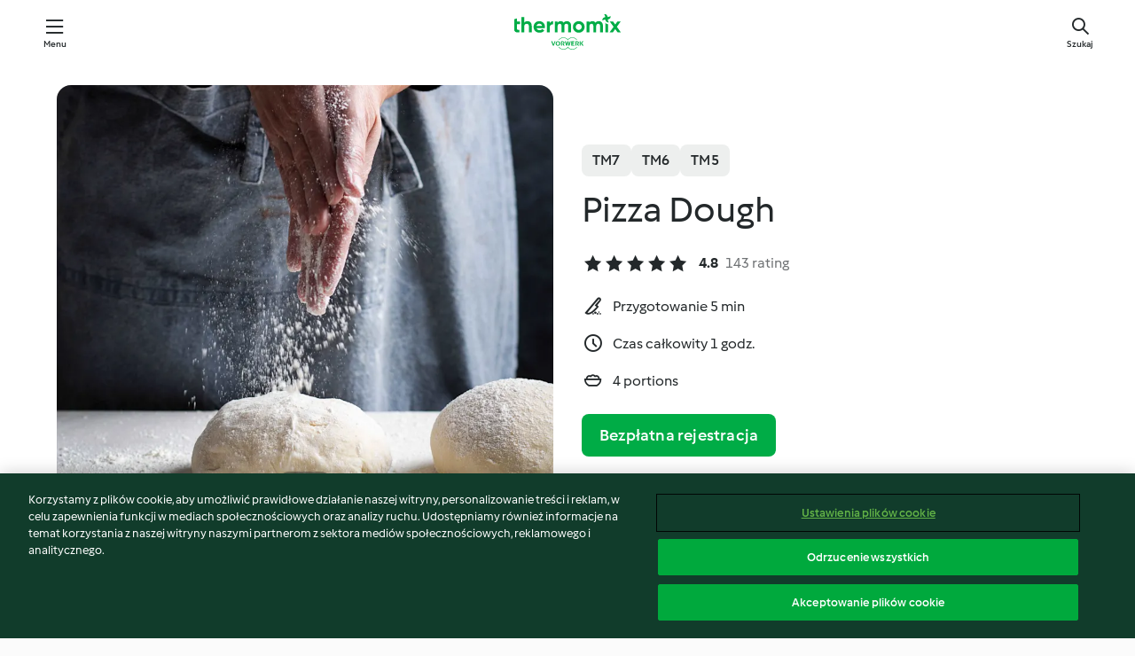

--- FILE ---
content_type: text/html; charset=utf-8
request_url: https://cookidoo.pl/recipes/recipe/pl/r91179
body_size: 12077
content:
<!DOCTYPE html>
<html
  lang="pl"
  class="cicd2-theme">
<head>
    <meta property="og:url" content="https://cookidoo.pl/recipes/recipe/pl/r91179"/>
    <meta property="og:title" content="Pizza Dough"/>
    <meta property="og:description" content="Świat przepisów Thermomix® – Cookidoo® zapewni Ci pyszne dania na całym świecie.
Tysiące przepisów oraz pomysłów to gwarancja wyśmienitych inspiracji przy każdych odwiedzinach."/>
    <meta property="og:image" content="https://assets.tmecosys.com/image/upload/t_web_rdp_recipe_584x480/img/recipe/ras/Assets/f5b645f7f8f7649005a1a34e5f0cfe3a/Derivates/9579ab08ec3c757a4e5c8c73d9213e53c268b595.jpg"/>
    <meta name="robots" content="noarchive"/>
    <meta charset="utf-8">
    <meta name="viewport" content="width=device-width, initial-scale=1, shrink-to-fit=no">
    <link rel="stylesheet" href="https://patternlib-all.prod.external.eu-tm-prod.vorwerk-digital.com/pl-core-29.5.0-c777d148a40073f22d20001fcdd6914f.css">
      <link rel="stylesheet" href="https://patternlib-all.prod.external.eu-tm-prod.vorwerk-digital.com/cicd2-theme-29.5.0-43cee002ce95b4bcfc18513ecba0695e.css">
    <link rel="stylesheet" href="https://recipepublic-all.prod.external.eu-tm-prod.vorwerk-digital.com/bundle-7e9da6437349bf80779b292c7cffc47b.css">
    <link rel="icon" href="https://patternlib-all.prod.external.eu-tm-prod.vorwerk-digital.com/favicon-02a92602e0cf506ebd0186892a17fd82.ico">
    <link rel="preconnect" href="https://assets.tmecosys.com" crossorigin="anonymous">
    <script>"use strict";(()=>{function c(n){let t=document.cookie.match(new RegExp("(^| )"+n+"=([^;]+)"));if(t)return t[2]}var e={get:c};e.get("v-authenticated")?document.documentElement.classList.add("is-authenticated"):document.documentElement.classList.add("is-unauthenticated");})();
</script>
    <title>Pizza Dough - Cookidoo® – oficjalna platforma z przepisami na Thermomix®</title>
    <link rel="stylesheet" href="https://patternlib-all.prod.external.eu-tm-prod.vorwerk-digital.com/pl-recipe-2.18.3-4949e3c3f2b6c536234d63e48d89c215.css">
    <script type="application/ld+json">{"@context":"http://schema.org/","@type":"Recipe","name":"Pizza Dough","image":"https://assets.tmecosys.com/image/upload/t_web_rdp_recipe_584x480_1_5x/img/recipe/ras/Assets/f5b645f7f8f7649005a1a34e5f0cfe3a/Derivates/9579ab08ec3c757a4e5c8c73d9213e53c268b595.jpg","totalTime":"PT1H","cookTime":"PT1H","prepTime":"PT5M","recipeYield":"4 portions","recipeCategory":["Basics"],"recipeIngredient":["1 oz extra virgin olive oil","8 oz water","1 tsp sugar","2 tsp active dry yeast","14 oz bread flour","1 tsp salt"],"nutrition":{"@type":"NutritionInformation","calories":"431.4 kcal","carbohydrateContent":"73.8 g","fatContent":"8.9 g","proteinContent":"12.7 g"},"inLanguage":"pl","author":{"@type":"Organization","name":"Vorwerk Home & Co. KmG","address":"Wolleraustrasse 11a\n8807 Freienbach\nSzwajcaria","url":"https://cookidoo.pl/"},"aggregateRating":{"@id":"AggregatedRating"}}</script>
</head>

<body>
  <core-user-info
    condition="html.is-authenticated"
    base="/profile/api/user"
    community-profile="/community/profile/pl"
    devices="/customer-devices/api/my-devices/versions"
    >
  </core-user-info>
  
  <div class="page-content">
      
  <header tabindex="-1" class="page-header">
    <div class="page-header__content">
      <a href="#main-content" class="link--skip">Przejdź do głównej treści</a>
          <a class="logo page-header__home authenticated-only" href="/foundation/pl/for-you"
            aria-label="Link to the home page">
            <img class="logo" src="https://patternlib-all.prod.external.eu-tm-prod.vorwerk-digital.com/logo_thermomix-02469c2fb4fca55fc3c397286d9e7fe0.svg"
              alt="Thermomix®">
          </a>
          <a class="logo page-header__home unauthenticated-only" href="/foundation/pl/explore"
            aria-label="Link to the home page">
            <img class="logo" src="https://patternlib-all.prod.external.eu-tm-prod.vorwerk-digital.com/logo_thermomix-02469c2fb4fca55fc3c397286d9e7fe0.svg"
              alt="Thermomix®">
          </a>
      <core-nav class="page-header__nav">
        <nav class="core-nav__nav" role="navigation">
          <button class="core-nav__trigger">Menu</button>
          <div class="core-nav__container">
            <ul class="core-nav__main-links authenticated-only">
                <li class="core-nav__item">
                  <a href="/foundation/pl/for-you"
                    class="core-nav__link">Dla Ciebie</a>
                </li>
              <li class="core-nav__item">
                <a href="/foundation/pl/explore"
                  class="core-nav__link">Odkrywaj</a>
              </li>
              <li class="core-nav__item">
                <a href="/organize/pl/my-recipes"
                  class="core-nav__link">Moje przepisy</a>
              </li>
              <li class="core-nav__item">
                <a href="/planning/pl/my-week"
                  class="core-nav__link">Mój tydzień</a>
              </li>
                <li class="core-nav__item">
                  <a href="/shopping/pl"
                    class="core-nav__link">Lista zakupów</a>
                </li>
            </ul>
            <ul class=" core-nav__main-links unauthenticated-only">
              <li class="core-nav__item">
                <a href="/foundation/pl/explore"
                  class="core-nav__link">Odkrywaj</a>
              </li>
              <li class="core-nav__item">
                <a href="/foundation/pl/membership"
                  class="core-nav__link">Abonament</a>
              </li>
              <li class="core-nav__item">
                <a href="/foundation/pl/help"
                  class="core-nav__link">Pomoc</a>
              </li>
            </ul>
            <ul class="core-nav__links unauthenticated-only">
              <li class="core-nav__item">
                <a href="/ciam/register/start"
                  class="core-nav__link page-header__sign-up page-header__icon">Zarejestruj konto</a>
              </li>
              <li class="core-nav__item">
                <a href="/profile/pl/login?redirectAfterLogin=%2Frecipes%2Frecipe%2Fpl%2Fr91179"
                  class="core-nav__link page-header__login page-header__icon">Zaloguj się</a>
              </li>
            </ul>
            <div role="separator" aria-orientation="vertical"
              class="core-nav__separator separator-vertical separator-vertical--silver-20"></div>
            <core-user-profile class="authenticated-only">
              <core-dropdown-menu class="core-nav__dropdown core-nav__dropdown--profile" align="bottom-right">
                <button class="core-dropdown-menu__trigger core-nav__dropdown-trigger">
                  <span class="core-nav__dropdown-trigger-icon" aria-hidden="true"></span>
                  <img class="core-nav__dropdown-trigger-picture" src alt>
                  <span class="core-dropdown-menu__trigger-text">
                      Profil
                  </span>
                </button>
                <div class="core-dropdown-menu__content core-nav__dropdown-content">
                  <ul class="core-dropdown-list core-nav__dropdown-list">
                    <li class="core-community-profile__link">
                      <a href="/community/profile/pl"
                        class="core-dropdown-list__item core-nav__link core-nav__link--community">
                        <core-community-profile>
                          <span class="core-community-profile__icon" aria-hidden="true"></span>
                          <img class="core-community-profile__picture" src alt>
                          <div class="core-community-profile__heading-group">
                            <span class="core-community-profile__header">Profil</span>
                            <span class="core-community-profile__subheader">Wyświetl profil</span>
                          </div>
                        </core-community-profile>
                      </a>
                    </li>
                    <li>
                      <a href="/commerce/pl/membership"
                        class="core-dropdown-list__item core-nav__link">Konto użytkownika</a>
                    </li>
                    <li>
                      <a href="/foundation/pl/help"
                        class="core-dropdown-list__item core-nav__link">Pomoc</a>
                    </li>
                    <li>
                      <a href="/profile/logout"
                        class="core-dropdown-list__item core-nav__link">Wyloguj się</a>
                    </li>
                  </ul>
                </div>
              </core-dropdown-menu>
            </core-user-profile>
          </div>
          <div role="separator" aria-orientation="vertical"
            class="core-nav__separator separator-vertical separator-vertical--silver-20"></div>
        </nav>
      </core-nav>
      <a class="page-header__search page-header__icon" href="/search/pl"
        aria-label="Szukaj">Szukaj</a>
    </div>
  </header>
  <recipe-scrollspy>
    <nav class="recipe-scrollspy__nav">
        <a href="#ingredients-section" class="recipe-scrollspy__link">Składniki</a>
  
      <a href="#difficulty-section" class="recipe-scrollspy__link">Poziom trudności</a>
  
        <a href="#nutrition-section" class="recipe-scrollspy__link">Wartości odżywcze</a>
  
        <a href="#also-featured-in-section" class="recipe-scrollspy__link">Dostępny w</a>
  
      <a id="recipe-scrollspy-alternative-recipes" href="#alternative-recipes" class="recipe-scrollspy__link">Może spodoba Ci się również...</a>
    </nav>
  </recipe-scrollspy>

  <recipe-details id="main-content">
    <recipe-card>
      <div class="recipe-card__wrapper">
        <div class="recipe-card__image-wrapper">
            <core-slider class="core-slider--inline">
              <div class="core-slider__container">
                    <core-image-loader class="core-slider__item">
                      <img
                        class="recipe-card__image"
                          src="https://assets.tmecosys.com/image/upload/t_web_rdp_recipe_584x480/img/recipe/ras/Assets/f5b645f7f8f7649005a1a34e5f0cfe3a/Derivates/9579ab08ec3c757a4e5c8c73d9213e53c268b595.jpg"
                          srcset="https://assets.tmecosys.com/image/upload/t_web_rdp_recipe_584x480/img/recipe/ras/Assets/f5b645f7f8f7649005a1a34e5f0cfe3a/Derivates/9579ab08ec3c757a4e5c8c73d9213e53c268b595.jpg 584w, https://assets.tmecosys.com/image/upload/t_web_rdp_recipe_584x480_1_5x/img/recipe/ras/Assets/f5b645f7f8f7649005a1a34e5f0cfe3a/Derivates/9579ab08ec3c757a4e5c8c73d9213e53c268b595.jpg 876w"
                            sizes="(min-width: 1333px) 584px, (min-width: 768px) 50vw, 100vw"
                        alt=""
                        title=""/>
                    </core-image-loader>
                    <core-image-loader class="core-slider__item">
                      <img
                        class="recipe-card__image"
                          src="https://assets.tmecosys.com/image/upload/t_web_rdp_recipe_584x480/img/recipe/ras/Assets/865a754f1ff37877546ec723fbf84a66/Derivates/3a184df6821ef66a251ddbce00d62d44493348b4.jpg"
                          srcset="https://assets.tmecosys.com/image/upload/t_web_rdp_recipe_584x480/img/recipe/ras/Assets/865a754f1ff37877546ec723fbf84a66/Derivates/3a184df6821ef66a251ddbce00d62d44493348b4.jpg 584w, https://assets.tmecosys.com/image/upload/t_web_rdp_recipe_584x480_1_5x/img/recipe/ras/Assets/865a754f1ff37877546ec723fbf84a66/Derivates/3a184df6821ef66a251ddbce00d62d44493348b4.jpg 876w"
                            sizes="(min-width: 1333px) 584px, (min-width: 768px) 50vw, 100vw"
                        alt=""
                        title=""/>
                    </core-image-loader>
                    <core-video-tile class="core-slider__item" url="videos/Spain/Manifesto/Statements/In_homemade_we_trust/ID55171_Masa_basica_de_pizza_01" trigger-on-button>
                      <div class="core-video-tile__wrapper">
                        <img
                          class="core-video-tile__image"
                            src="https://assets.tmecosys.com/video/upload/t_web_rdp_recipe_584x480/videos/Spain/Manifesto/Statements/In_homemade_we_trust/ID55171_Masa_basica_de_pizza_01.jpg"
                            srcset="https://assets.tmecosys.com/video/upload/t_web_rdp_recipe_584x480/videos/Spain/Manifesto/Statements/In_homemade_we_trust/ID55171_Masa_basica_de_pizza_01.jpg 584w, https://assets.tmecosys.com/video/upload/t_web_rdp_recipe_584x480_1_5x/videos/Spain/Manifesto/Statements/In_homemade_we_trust/ID55171_Masa_basica_de_pizza_01.jpg 876w"
                              sizes="(min-width: 1333px) 584px, (min-width: 768px) 50vw, 100vw"
                          alt=""
                          title=""/>
                        <button class="core-video-tile__play-button"></button>
                      </div>
                    </core-video-tile>
              </div>
        
              <button class="core-slider__btn-prev core-slider__arrow--filled core-slider__arrow--visible-on-hover"></button>
              <button class="core-slider__btn-next core-slider__arrow--filled core-slider__arrow--visible-on-hover"></button>
        
              <div class="core-slider-paginator core-slider-paginator--filled">
                    <div class="core-slider-paginator__dot" tabindex="0"></div>
                    <div class="core-slider-paginator__dot" tabindex="-1"></div>
                    <div class="core-slider-paginator__dot" tabindex="-1"></div>
              </div>
            </core-slider>
        </div>
        <div class="recipe-card__info">
    
            <div class="recipe-card__header">
              <div class="recipe-card__header-left">
                  <rdp-badges id="tm-versions-modal">
                      <button class="core-chip-button core-chip-button--flat core-chip-button--x-small">
                        TM7
                      </button>
                      <button class="core-chip-button core-chip-button--flat core-chip-button--x-small">
                        TM6
                      </button>
                      <button class="core-chip-button core-chip-button--flat core-chip-button--x-small">
                        TM5
                      </button>
                  </rdp-badges>
                
                  <core-modal
                    trigger-id="tm-versions-modal"
                    class="tm-versions-modal"
                    prevent-body-scroll="true"
                    hidden>
                    <div class="core-modal__wrapper">
                      <div class="core-modal__container" role="dialog" aria-modal="true">
                  
                        <div class="core-modal__header">
                          <h2>Urządzenia i Akcesoria</h2>
                          <button class="core-modal__close" aria-label="Close Modal"></button>
                        </div>
                  
                        <core-scrollbar class="core-modal__content" fadeout-top>
                          <div class="core-scrollbar__content">
                  
                            <rdp-tm-versions>
                              <p class="rdp-tm-versions__description">Ten przepis został stworzony dla określonej konfiguracji urządzeń i akcesoriów. Bez wymaganej konfiguracji nie możemy zagwarantować Ci udanego efektu końcowego.</p>
                              <div class="rdp-tm-versions__list">
                                  <div class="rdp-tm-versions__item">
                                    <img src="https://patternlib-all.prod.external.eu-tm-prod.vorwerk-digital.com/tm7-83b22c91a1a1e7fee3797168f05f9754.png" class="rdp-tm-versions__image"/>
                                    <div class="rdp-tm-versions__wrapper">
                                      <span class="rdp-tm-versions__name">Thermomix® TM7</span>
                                      <span class="rdp-tm-versions__compatibility">
                                        <span class="icon icon--checkmark-circle icon--xxxs"></span>Kompatybilny
                                      </span>
                                    </div>
                                  </div>
                                  <div class="rdp-tm-versions__item">
                                    <img src="https://patternlib-all.prod.external.eu-tm-prod.vorwerk-digital.com/tm6-fff867f1cfc7f35118b8b6dfffca8339.png" class="rdp-tm-versions__image"/>
                                    <div class="rdp-tm-versions__wrapper">
                                      <span class="rdp-tm-versions__name">Thermomix® TM6</span>
                                      <span class="rdp-tm-versions__compatibility">
                                        <span class="icon icon--checkmark-circle icon--xxxs"></span>Kompatybilny
                                      </span>
                                    </div>
                                  </div>
                                  <div class="rdp-tm-versions__item">
                                    <img src="https://patternlib-all.prod.external.eu-tm-prod.vorwerk-digital.com/tm5-a3a665744eb0093e9108135bf6b1baa4.png" class="rdp-tm-versions__image"/>
                                    <div class="rdp-tm-versions__wrapper">
                                      <span class="rdp-tm-versions__name">Thermomix® TM5</span>
                                      <span class="rdp-tm-versions__compatibility">
                                        <span class="icon icon--checkmark-circle icon--xxxs"></span>Kompatybilny
                                      </span>
                                    </div>
                                  </div>
                              </div>
                            </rdp-tm-versions>
                  
                  
                          </div>
                        </core-scrollbar>
                  
                        <div class="core-modal__footer">
                          <a class="button--inline rdp-tm-versions__more" href="/foundation/pl/thermomix-compatibility">Więcej informacji</a>
                        </div>
                      </div>
                    </div>
                  </core-modal>
                
              </div>
            </div>
    
          <div class="recipe-card__content">
            <core-ellipsis lines-count="3">
              <h1 class="recipe-card__section recipe-card__name">Pizza Dough</h1>
            </core-ellipsis>
            
            <core-rating>
  <div class="core-rating__rating-list">
      <span class="core-rating__point core-rating__point--full"></span>
      <span class="core-rating__point core-rating__point--full"></span>
      <span class="core-rating__point core-rating__point--full"></span>
      <span class="core-rating__point core-rating__point--full"></span>
      <span class="core-rating__point core-rating__point--full"></span>
  </div>
    <span class="core-rating__counter">4.8</span>
    <span class="core-rating__label">
      
      143 rating
      
    </span>
  <script type="application/ld+json">
  {
    "@context": "http://schema.org",
    "@type": "AggregateRating",
    "@id": "AggregatedRating",
    "ratingValue": 4.8,
    "reviewCount": 143
  }
  </script>
</core-rating>

            <div class="recipe-card__cook-params">
              <div class="recipe-card__cook-param">
                <span class="icon icon--time-preparation"></span>
                <span>Przygotowanie 5 min </span>
              </div>
              <div class="recipe-card__cook-param">
                <span class="icon icon--time"></span>
                <span>Czas całkowity 1 godz.</span>
              </div>
              <div class="recipe-card__cook-param">
                <span class="icon icon--servings"></span>
                <span>4 portions</span>
              </div>
            </div>
          </div>
    
          <div class="recipe-card__footer">
            <a class="button--primary recipe-card__action-button recipe-card__action-button--primary"
              title="Bezpłatna rejestracja"
              href="/ciam/register/start">Bezpłatna rejestracja</a>
          </div>
        </div>
      </div>
    </recipe-card>
    
      <core-video-player
        script-url="https://patternlib-all.prod.external.eu-tm-prod.vorwerk-digital.com/video-player-29.5.0-b75262c4395895a1e6a999d635544a0b.js"
        styles-url="https://patternlib-all.prod.external.eu-tm-prod.vorwerk-digital.com/video-player-29.5.0-066157de3399de3306e525d717007056.css"
        cloud-name="vorwerk-eu"
        hostname="assets.tmecosys.com"
        source-types="dash,hls,mp4"
        hidden>
        <div class="core-video-player__wrapper">
          <div class="core-video-player__content">
            <video controls="" allowfullscreen="true" controlslist="nodownload">
            </video>
            <span class="core-video-player__close" aria-hidden="true"></span>
          </div>
        </div>
      </core-video-player>
    <recipe-content>
      <div class="recipe-content__left">
        <div mobile-order="1">
          <div id="ingredients-section" class="recipe-content__section">
            <h4 class="recipe-content__title">Składniki</h4>
              <div class="recipe-content__inner-section">
                <ul class="ul--clean">
                    <li>
          <recipe-ingredient>
            <div class="recipe-ingredient__wrapper">
                <img class="recipe-ingredient__image"   src="https://assets.tmecosys.com/image/upload/t_web_ingredient_48x48/icons/ingredient_icons/306"
            srcset="https://assets.tmecosys.com/image/upload/t_web_ingredient_48x48/icons/ingredient_icons/306 48w, https://assets.tmecosys.com/image/upload/t_web_ingredient_48x48_1_5x/icons/ingredient_icons/306 72w, https://assets.tmecosys.com/image/upload/t_web_ingredient_48x48_2x/icons/ingredient_icons/306 96w"
              sizes="48px"
           />
          
                <div class="recipe-ingredient__content">
                  <span class="recipe-ingredient__name">
                    extra virgin olive oil 
                  </span>
                    <span class="recipe-ingredient__description">plus extra to grease</span>
                </div>
                <span class="recipe-ingredient__amount">
                      1
                    oz
                </span>
            </div>
          </recipe-ingredient>
          </li>
                    <li>
          <recipe-ingredient>
            <div class="recipe-ingredient__wrapper">
                <img class="recipe-ingredient__image"   src="https://assets.tmecosys.com/image/upload/t_web_ingredient_48x48/icons/ingredient_icons/54"
            srcset="https://assets.tmecosys.com/image/upload/t_web_ingredient_48x48/icons/ingredient_icons/54 48w, https://assets.tmecosys.com/image/upload/t_web_ingredient_48x48_1_5x/icons/ingredient_icons/54 72w, https://assets.tmecosys.com/image/upload/t_web_ingredient_48x48_2x/icons/ingredient_icons/54 96w"
              sizes="48px"
           />
          
                <div class="recipe-ingredient__content">
                  <span class="recipe-ingredient__name">
                    water 
                  </span>
                    <span class="recipe-ingredient__description">room temperature</span>
                </div>
                <span class="recipe-ingredient__amount">
                      8
                    oz
                </span>
            </div>
          </recipe-ingredient>
          </li>
                    <li>
          <recipe-ingredient>
            <div class="recipe-ingredient__wrapper">
                <img class="recipe-ingredient__image"   src="https://assets.tmecosys.com/image/upload/t_web_ingredient_48x48/icons/ingredient_icons/9"
            srcset="https://assets.tmecosys.com/image/upload/t_web_ingredient_48x48/icons/ingredient_icons/9 48w, https://assets.tmecosys.com/image/upload/t_web_ingredient_48x48_1_5x/icons/ingredient_icons/9 72w, https://assets.tmecosys.com/image/upload/t_web_ingredient_48x48_2x/icons/ingredient_icons/9 96w"
              sizes="48px"
           />
          
                <div class="recipe-ingredient__content">
                  <span class="recipe-ingredient__name">
                    sugar 
                  </span>
                </div>
                <span class="recipe-ingredient__amount">
                      1
                    tsp
                </span>
            </div>
          </recipe-ingredient>
          </li>
                    <li>
          <recipe-ingredient>
            <div class="recipe-ingredient__wrapper">
                <img class="recipe-ingredient__image"   src="https://assets.tmecosys.com/image/upload/t_web_ingredient_48x48/icons/ingredient_icons/268"
            srcset="https://assets.tmecosys.com/image/upload/t_web_ingredient_48x48/icons/ingredient_icons/268 48w, https://assets.tmecosys.com/image/upload/t_web_ingredient_48x48_1_5x/icons/ingredient_icons/268 72w, https://assets.tmecosys.com/image/upload/t_web_ingredient_48x48_2x/icons/ingredient_icons/268 96w"
              sizes="48px"
           />
          
                <div class="recipe-ingredient__content">
                  <span class="recipe-ingredient__name">
                    active dry yeast 
                  </span>
                </div>
                <span class="recipe-ingredient__amount">
                      2
                    tsp
                </span>
            </div>
              <span class="recipe-ingredient__alternative">
                    2
                  tsp
                dried instant yeast
              </span>
          </recipe-ingredient>
          </li>
                    <li>
          <recipe-ingredient>
            <div class="recipe-ingredient__wrapper">
                <img class="recipe-ingredient__image"   src="https://assets.tmecosys.com/image/upload/t_web_ingredient_48x48/icons/ingredient_icons/1462"
            srcset="https://assets.tmecosys.com/image/upload/t_web_ingredient_48x48/icons/ingredient_icons/1462 48w, https://assets.tmecosys.com/image/upload/t_web_ingredient_48x48_1_5x/icons/ingredient_icons/1462 72w, https://assets.tmecosys.com/image/upload/t_web_ingredient_48x48_2x/icons/ingredient_icons/1462 96w"
              sizes="48px"
           />
          
                <div class="recipe-ingredient__content">
                  <span class="recipe-ingredient__name">
                    bread flour 
                  </span>
                </div>
                <span class="recipe-ingredient__amount">
                      14
                    oz
                </span>
            </div>
          </recipe-ingredient>
          </li>
                    <li>
          <recipe-ingredient>
            <div class="recipe-ingredient__wrapper">
                <img class="recipe-ingredient__image"   src="https://assets.tmecosys.com/image/upload/t_web_ingredient_48x48/icons/ingredient_icons/269"
            srcset="https://assets.tmecosys.com/image/upload/t_web_ingredient_48x48/icons/ingredient_icons/269 48w, https://assets.tmecosys.com/image/upload/t_web_ingredient_48x48_1_5x/icons/ingredient_icons/269 72w, https://assets.tmecosys.com/image/upload/t_web_ingredient_48x48_2x/icons/ingredient_icons/269 96w"
              sizes="48px"
           />
          
                <div class="recipe-ingredient__content">
                  <span class="recipe-ingredient__name">
                    salt 
                  </span>
                </div>
                <span class="recipe-ingredient__amount">
                      1
                    tsp
                </span>
            </div>
          </recipe-ingredient>
          </li>
                </ul>
              </div>
          </div>
          <hr>
        </div>
        <div mobile-order="3">
          <div id="difficulty-section" class="recipe-content__section">
            <h4 class="recipe-content__title">Poziom trudności</h4>
            <rdp-difficulty>
              <span class="icon icon--s icon--chef-hat"></span>
              <p>łatwy</p>
            </rdp-difficulty>
          </div>
          <hr>
            <div id="nutrition-section" class="recipe-content__section">
              <h4 class="recipe-content__title">
                Wartości odżywcze
                <span class="recipe-content__subtitle">na 1 portion</span>
              </h4>
              <rdp-nutritious>
                  <div class="rdp-nutritious__item">
                    <span class="rdp-nutritious__name">Sód</span>
                    <span class="rdp-nutritious__value">
                        586.8 mg 
                    </span>
                  </div>
                  <div class="rdp-nutritious__item">
                    <span class="rdp-nutritious__name">Białko</span>
                    <span class="rdp-nutritious__value">
                        12.7 g 
                    </span>
                  </div>
                  <div class="rdp-nutritious__item">
                    <span class="rdp-nutritious__name">Kalorie</span>
                    <span class="rdp-nutritious__value">
                        1805 kJ  / 
                        431.4 kcal 
                    </span>
                  </div>
                  <div class="rdp-nutritious__item">
                    <span class="rdp-nutritious__name">Tłuszcz</span>
                    <span class="rdp-nutritious__value">
                        8.9 g 
                    </span>
                  </div>
                  <div class="rdp-nutritious__item">
                    <span class="rdp-nutritious__name">Błonnik</span>
                    <span class="rdp-nutritious__value">
                        2.9 g 
                    </span>
                  </div>
                  <div class="rdp-nutritious__item">
                    <span class="rdp-nutritious__name">Tłuszcz nasycony</span>
                    <span class="rdp-nutritious__value">
                        1.3 g 
                    </span>
                  </div>
                  <div class="rdp-nutritious__item">
                    <span class="rdp-nutritious__name">Węglowodany</span>
                    <span class="rdp-nutritious__value">
                        73.8 g 
                    </span>
                  </div>
              </rdp-nutritious>
            </div>
            <hr>
        </div>
      </div>
      <div class="recipe-content__right">
        <div mobile-order="2">
          <div class="recipe-content__section">
            <recipe-membership-banner>
              <img src="https://patternlib-all.prod.external.eu-tm-prod.vorwerk-digital.com/cookidoo-world-da330b8ec91ef8ac5df385f0e440dffb.svg" class="recipe-membership-banner__image" />
              <h1 class="recipe-membership-banner__title">Podoba Ci się nasza platforma?</h1>
              <h4 class="recipe-membership-banner__subtitle">Ten przepis i ponad 100 000 innych potraw czeka na Ciebie!</h4>
              <p class="recipe-membership-banner__description">Zarejestruj się i otrzymaj 30 dni bezpłatnego okresu próbnego, aby odkrywać świat Cookidoo® bez zobowiązań.</p>
              <a href="/ciam/register/start" class="button--primary">Bezpłatna rejestracja</a>
              <a href="/foundation/pl/membership" class="button--inline">Więcej informacji</a>
            </recipe-membership-banner>
          </div>
          <hr>
        </div>
        <div mobile-order="4">
            <div id="also-featured-in-section" class="recipe-content__section">
              <h4 class="recipe-content__title">Dostępny w</h4>
              <rdp-collections>
                  <rdp-collection-tile>
                    <a class="rdp-collection-tile__wrapper" href="/collection/pl/p/col461072">
                      <img   src="https://assets.tmecosys.com/image/upload/t_web_col_80x80/img/collection/ras/Assets/d90aefbed975b97ef3988727fbdf5789/Derivates/130e81ed123a0f0bdb521c86f6b2a597a8909005.jpg"
            srcset="https://assets.tmecosys.com/image/upload/t_web_col_80x80/img/collection/ras/Assets/d90aefbed975b97ef3988727fbdf5789/Derivates/130e81ed123a0f0bdb521c86f6b2a597a8909005.jpg 80w, https://assets.tmecosys.com/image/upload/t_web_col_80x80_1_5x/img/collection/ras/Assets/d90aefbed975b97ef3988727fbdf5789/Derivates/130e81ed123a0f0bdb521c86f6b2a597a8909005.jpg 120w, https://assets.tmecosys.com/image/upload/t_web_col_80x80_2x/img/collection/ras/Assets/d90aefbed975b97ef3988727fbdf5789/Derivates/130e81ed123a0f0bdb521c86f6b2a597a8909005.jpg 160w"
              sizes="80px"
           class="rdp-collection-tile__image">
                      <div class="rdp-collection-tile__content">
                        <span class="rdp-collection-tile__name">Cookidoo® Served 2023</span>
                        <span class="rdp-collection-tile__info">10 Przepisów<br>Stany Zjednoczone</span>
                      </div>
                    </a>
                  </rdp-collection-tile>
                  <rdp-collection-tile>
                    <a class="rdp-collection-tile__wrapper" href="/collection/pl/p/col228874">
                      <img   src="https://assets.tmecosys.com/image/upload/t_web_col_80x80/img/collection/ras/Assets/722D3132-074B-4A73-9FDB-5C831866905B/Derivates/e76735cc-870a-4ce6-8ec9-2abe3163654f.jpg"
            srcset="https://assets.tmecosys.com/image/upload/t_web_col_80x80/img/collection/ras/Assets/722D3132-074B-4A73-9FDB-5C831866905B/Derivates/e76735cc-870a-4ce6-8ec9-2abe3163654f.jpg 80w, https://assets.tmecosys.com/image/upload/t_web_col_80x80_1_5x/img/collection/ras/Assets/722D3132-074B-4A73-9FDB-5C831866905B/Derivates/e76735cc-870a-4ce6-8ec9-2abe3163654f.jpg 120w, https://assets.tmecosys.com/image/upload/t_web_col_80x80_2x/img/collection/ras/Assets/722D3132-074B-4A73-9FDB-5C831866905B/Derivates/e76735cc-870a-4ce6-8ec9-2abe3163654f.jpg 160w"
              sizes="80px"
           class="rdp-collection-tile__image">
                      <div class="rdp-collection-tile__content">
                        <span class="rdp-collection-tile__name">Cooking Experience</span>
                        <span class="rdp-collection-tile__info">5 Przepisów<br>Stany Zjednoczone</span>
                      </div>
                    </a>
                  </rdp-collection-tile>
                  <rdp-collection-tile>
                    <a class="rdp-collection-tile__wrapper" href="/collection/pl/p/col458075">
                      <img   src="https://assets.tmecosys.com/image/upload/t_web_col_80x80/img/collection/ras/Assets/0d3d36e68077a169cac8bb3b527b9e7a/Derivates/f96c67840b71b8bb45375c4b1334600cc2f961ab.jpg"
            srcset="https://assets.tmecosys.com/image/upload/t_web_col_80x80/img/collection/ras/Assets/0d3d36e68077a169cac8bb3b527b9e7a/Derivates/f96c67840b71b8bb45375c4b1334600cc2f961ab.jpg 80w, https://assets.tmecosys.com/image/upload/t_web_col_80x80_1_5x/img/collection/ras/Assets/0d3d36e68077a169cac8bb3b527b9e7a/Derivates/f96c67840b71b8bb45375c4b1334600cc2f961ab.jpg 120w, https://assets.tmecosys.com/image/upload/t_web_col_80x80_2x/img/collection/ras/Assets/0d3d36e68077a169cac8bb3b527b9e7a/Derivates/f96c67840b71b8bb45375c4b1334600cc2f961ab.jpg 160w"
              sizes="80px"
           class="rdp-collection-tile__image">
                      <div class="rdp-collection-tile__content">
                        <span class="rdp-collection-tile__name">Discover Thermomix®</span>
                        <span class="rdp-collection-tile__info">27 Przepisów<br>Stany Zjednoczone</span>
                      </div>
                    </a>
                  </rdp-collection-tile>
                  <rdp-collection-tile>
                    <a class="rdp-collection-tile__wrapper" href="/collection/pl/p/col501904">
                      <img   src="https://assets.tmecosys.com/image/upload/t_web_col_80x80/img/collection/ras/Assets/853948d3bb9d6adaf837b85f7cecf5bc/Derivates/68930f102a31e41f188feafbc9398590182cc986.jpg"
            srcset="https://assets.tmecosys.com/image/upload/t_web_col_80x80/img/collection/ras/Assets/853948d3bb9d6adaf837b85f7cecf5bc/Derivates/68930f102a31e41f188feafbc9398590182cc986.jpg 80w, https://assets.tmecosys.com/image/upload/t_web_col_80x80_1_5x/img/collection/ras/Assets/853948d3bb9d6adaf837b85f7cecf5bc/Derivates/68930f102a31e41f188feafbc9398590182cc986.jpg 120w, https://assets.tmecosys.com/image/upload/t_web_col_80x80_2x/img/collection/ras/Assets/853948d3bb9d6adaf837b85f7cecf5bc/Derivates/68930f102a31e41f188feafbc9398590182cc986.jpg 160w"
              sizes="80px"
           class="rdp-collection-tile__image">
                      <div class="rdp-collection-tile__content">
                        <span class="rdp-collection-tile__name">Experience the all-new TM7™</span>
                        <span class="rdp-collection-tile__info">7 Przepisów<br>Stany Zjednoczone</span>
                      </div>
                    </a>
                  </rdp-collection-tile>
                  <rdp-collection-tile>
                    <a class="rdp-collection-tile__wrapper" href="/collection/pl/p/col501487">
                      <img   src="https://assets.tmecosys.com/image/upload/t_web_col_80x80/img/collection/ras/Assets/e98f0d4c35713c46cd1e5d3ef432399a/Derivates/12ac8adc74161b062e212db36e482171235991fa.jpg"
            srcset="https://assets.tmecosys.com/image/upload/t_web_col_80x80/img/collection/ras/Assets/e98f0d4c35713c46cd1e5d3ef432399a/Derivates/12ac8adc74161b062e212db36e482171235991fa.jpg 80w, https://assets.tmecosys.com/image/upload/t_web_col_80x80_1_5x/img/collection/ras/Assets/e98f0d4c35713c46cd1e5d3ef432399a/Derivates/12ac8adc74161b062e212db36e482171235991fa.jpg 120w, https://assets.tmecosys.com/image/upload/t_web_col_80x80_2x/img/collection/ras/Assets/e98f0d4c35713c46cd1e5d3ef432399a/Derivates/12ac8adc74161b062e212db36e482171235991fa.jpg 160w"
              sizes="80px"
           class="rdp-collection-tile__image">
                      <div class="rdp-collection-tile__content">
                        <span class="rdp-collection-tile__name">First 7 Days with Thermomix®</span>
                        <span class="rdp-collection-tile__info">21 Przepisów<br>Stany Zjednoczone</span>
                      </div>
                    </a>
                  </rdp-collection-tile>
                  <rdp-collection-tile>
                    <a class="rdp-collection-tile__wrapper" href="/collection/pl/p/col458073">
                      <img   src="https://assets.tmecosys.com/image/upload/t_web_col_80x80/img/collection/ras/Assets/3ccc14ac606a355e082d40aa97de2a79/Derivates/348db7473a93febe580680069d58dcdcbcd0d4cb.jpg"
            srcset="https://assets.tmecosys.com/image/upload/t_web_col_80x80/img/collection/ras/Assets/3ccc14ac606a355e082d40aa97de2a79/Derivates/348db7473a93febe580680069d58dcdcbcd0d4cb.jpg 80w, https://assets.tmecosys.com/image/upload/t_web_col_80x80_1_5x/img/collection/ras/Assets/3ccc14ac606a355e082d40aa97de2a79/Derivates/348db7473a93febe580680069d58dcdcbcd0d4cb.jpg 120w, https://assets.tmecosys.com/image/upload/t_web_col_80x80_2x/img/collection/ras/Assets/3ccc14ac606a355e082d40aa97de2a79/Derivates/348db7473a93febe580680069d58dcdcbcd0d4cb.jpg 160w"
              sizes="80px"
           class="rdp-collection-tile__image">
                      <div class="rdp-collection-tile__content">
                        <span class="rdp-collection-tile__name">Scaled Recipes Your Way, Every Day</span>
                        <span class="rdp-collection-tile__info">20 Przepisów<br>Stany Zjednoczone</span>
                      </div>
                    </a>
                  </rdp-collection-tile>
                  <rdp-collection-tile>
                    <a class="rdp-collection-tile__wrapper" href="/collection/pl/p/col1891">
                      <img   src="https://assets.tmecosys.com/image/upload/t_web_col_80x80/img/collection/col1891.jpg"
            srcset="https://assets.tmecosys.com/image/upload/t_web_col_80x80/img/collection/col1891.jpg 80w, https://assets.tmecosys.com/image/upload/t_web_col_80x80_1_5x/img/collection/col1891.jpg 120w, https://assets.tmecosys.com/image/upload/t_web_col_80x80_2x/img/collection/col1891.jpg 160w"
              sizes="80px"
           class="rdp-collection-tile__image">
                      <div class="rdp-collection-tile__content">
                        <span class="rdp-collection-tile__name">The basic cookbook</span>
                        <span class="rdp-collection-tile__info">177 Przepisów<br>Kanada</span>
                      </div>
                    </a>
                  </rdp-collection-tile>
                  <rdp-collection-tile>
                    <a class="rdp-collection-tile__wrapper" href="/collection/pl/p/VrkChipCollection-us-000001309260">
                      <img   src="https://assets.tmecosys.com/image/upload/t_web_col_80x80/img/collection/ras/Assets/251833E1-E24D-495A-93EB-8995CB03ACF0/Derivates/C1C06781-CC63-4C21-9CCE-78050824A99D.jpg"
            srcset="https://assets.tmecosys.com/image/upload/t_web_col_80x80/img/collection/ras/Assets/251833E1-E24D-495A-93EB-8995CB03ACF0/Derivates/C1C06781-CC63-4C21-9CCE-78050824A99D.jpg 80w, https://assets.tmecosys.com/image/upload/t_web_col_80x80_1_5x/img/collection/ras/Assets/251833E1-E24D-495A-93EB-8995CB03ACF0/Derivates/C1C06781-CC63-4C21-9CCE-78050824A99D.jpg 120w, https://assets.tmecosys.com/image/upload/t_web_col_80x80_2x/img/collection/ras/Assets/251833E1-E24D-495A-93EB-8995CB03ACF0/Derivates/C1C06781-CC63-4C21-9CCE-78050824A99D.jpg 160w"
              sizes="80px"
           class="rdp-collection-tile__image">
                      <div class="rdp-collection-tile__content">
                        <span class="rdp-collection-tile__name">The Basic Cookbook</span>
                        <span class="rdp-collection-tile__info">176 Przepisów<br>Stany Zjednoczone</span>
                      </div>
                    </a>
                  </rdp-collection-tile>
                  <rdp-collection-tile>
                    <a class="rdp-collection-tile__wrapper" href="/collection/pl/p/col500688">
                      <img   src="https://assets.tmecosys.com/image/upload/t_web_col_80x80/img/collection/ras/Assets/c3d4d848bbaeb0cdb855312f24d5145b/Derivates/41fb685d9f5024e0973170fca5ae1e3461e525aa.jpg"
            srcset="https://assets.tmecosys.com/image/upload/t_web_col_80x80/img/collection/ras/Assets/c3d4d848bbaeb0cdb855312f24d5145b/Derivates/41fb685d9f5024e0973170fca5ae1e3461e525aa.jpg 80w, https://assets.tmecosys.com/image/upload/t_web_col_80x80_1_5x/img/collection/ras/Assets/c3d4d848bbaeb0cdb855312f24d5145b/Derivates/41fb685d9f5024e0973170fca5ae1e3461e525aa.jpg 120w, https://assets.tmecosys.com/image/upload/t_web_col_80x80_2x/img/collection/ras/Assets/c3d4d848bbaeb0cdb855312f24d5145b/Derivates/41fb685d9f5024e0973170fca5ae1e3461e525aa.jpg 160w"
              sizes="80px"
           class="rdp-collection-tile__image">
                      <div class="rdp-collection-tile__content">
                        <span class="rdp-collection-tile__name">TM7™ Manifesto</span>
                        <span class="rdp-collection-tile__info">200 Przepisów<br>Stany Zjednoczone</span>
                      </div>
                    </a>
                  </rdp-collection-tile>
                  <rdp-collection-tile>
                    <a class="rdp-collection-tile__wrapper" href="/collection/pl/p/col501146">
                      <img   src="https://assets.tmecosys.com/image/upload/t_web_col_80x80/img/collection/ras/Assets/b6c0816f7af4abb2facbe16e62355bbb/Derivates/98d0808619869c4d0ae4ada387222845a2fc6479.jpg"
            srcset="https://assets.tmecosys.com/image/upload/t_web_col_80x80/img/collection/ras/Assets/b6c0816f7af4abb2facbe16e62355bbb/Derivates/98d0808619869c4d0ae4ada387222845a2fc6479.jpg 80w, https://assets.tmecosys.com/image/upload/t_web_col_80x80_1_5x/img/collection/ras/Assets/b6c0816f7af4abb2facbe16e62355bbb/Derivates/98d0808619869c4d0ae4ada387222845a2fc6479.jpg 120w, https://assets.tmecosys.com/image/upload/t_web_col_80x80_2x/img/collection/ras/Assets/b6c0816f7af4abb2facbe16e62355bbb/Derivates/98d0808619869c4d0ae4ada387222845a2fc6479.jpg 160w"
              sizes="80px"
           class="rdp-collection-tile__image">
                      <div class="rdp-collection-tile__content">
                        <span class="rdp-collection-tile__name">We Can Switch to Chef Mode in a Flash</span>
                        <span class="rdp-collection-tile__info">30 Przepisów<br>Stany Zjednoczone</span>
                      </div>
                    </a>
                  </rdp-collection-tile>
                  <rdp-collection-tile>
                    <a class="rdp-collection-tile__wrapper" href="/collection/pl/p/col501960">
                      <img   src="https://assets.tmecosys.com/image/upload/t_web_col_80x80/img/collection/ras/Assets/6f4c4af3e228bade4c59e46cf30dac3b/Derivates/281e3a3c6b98bfbddca7a1d485c1addf533b64ca.jpg"
            srcset="https://assets.tmecosys.com/image/upload/t_web_col_80x80/img/collection/ras/Assets/6f4c4af3e228bade4c59e46cf30dac3b/Derivates/281e3a3c6b98bfbddca7a1d485c1addf533b64ca.jpg 80w, https://assets.tmecosys.com/image/upload/t_web_col_80x80_1_5x/img/collection/ras/Assets/6f4c4af3e228bade4c59e46cf30dac3b/Derivates/281e3a3c6b98bfbddca7a1d485c1addf533b64ca.jpg 120w, https://assets.tmecosys.com/image/upload/t_web_col_80x80_2x/img/collection/ras/Assets/6f4c4af3e228bade4c59e46cf30dac3b/Derivates/281e3a3c6b98bfbddca7a1d485c1addf533b64ca.jpg 160w"
              sizes="80px"
           class="rdp-collection-tile__image">
                      <div class="rdp-collection-tile__content">
                        <span class="rdp-collection-tile__name">Welcome Service - Experience TM7™</span>
                        <span class="rdp-collection-tile__info">35 Przepisów<br>Stany Zjednoczone</span>
                      </div>
                    </a>
                  </rdp-collection-tile>
              </rdp-collections>
            </div>
            <hr>
        </div>
      </div>
    </recipe-content>
  </recipe-details>

  
  
  
  <div id="alternative-recipes" class="l-content l-content--additional recipe-alternative-recipes">
    <core-stripe class="core-stripe--modern" aria-labelledby="stripe-header" aria-describedby="stripe-description" role="region"
                 data-category="VrkNavCategory-RPF-016">
      <h3 class="core-stripe__header" id="stripe-header">
          Może spodoba Ci się również...
      </h3>
        <div class="core-stripe__content">
          
  
          
            <core-tile class="core-tile--expanded" id="r91348" data-recipe-id="r91348"><a class="link--alt" href="/recipes/recipe/pl/r91348"><div aria-hidden="true" class="core-tile__image-wrapper">
    <img
      class="core-tile__image"
      alt="Banana Bread"
      title="Banana Bread"
      src="https://assets.tmecosys.com/image/upload/t_web_shared_recipe_221x240/img/recipe/ras/Assets/9790e1f9f58aa8660d078fc4873a758a/Derivates/5286345505cd4be8ee196bed87488b88b70a0c5d"
      sizes="221px"
      decoding="async"
      srcset="https://assets.tmecosys.com/image/upload/t_web_shared_recipe_221x240/img/recipe/ras/Assets/9790e1f9f58aa8660d078fc4873a758a/Derivates/5286345505cd4be8ee196bed87488b88b70a0c5d 221w, https://assets.tmecosys.com/image/upload/t_web_shared_recipe_221x240_1_5x/img/recipe/ras/Assets/9790e1f9f58aa8660d078fc4873a758a/Derivates/5286345505cd4be8ee196bed87488b88b70a0c5d 331w, https://assets.tmecosys.com/image/upload/t_web_shared_recipe_221x240_2x/img/recipe/ras/Assets/9790e1f9f58aa8660d078fc4873a758a/Derivates/5286345505cd4be8ee196bed87488b88b70a0c5d 442w"
    />
  </div><div class="core-tile__description-wrapper"><div class="core-tile__description"><core-ellipsis><p class="core-tile__description-text">Banana Bread</p></core-ellipsis><button class="core-tile__trigger authenticated-only context-menu-trigger" aria-label="Otwórz opcje przepisu" type="button"></button></div><core-rating class="core-rating--short core-rating--small"><span class="core-rating__counter" aria-label="Ocena 4.586715867158672">4.6</span><span class="core-rating__point core-rating__point--full" aria-disabled="true"></span><span class="core-rating__label" aria-label="z 271 recenzji">(271)</span></core-rating><p class="core-tile__description-subline" aria-label="Całkowity czas 1 godz. 50 min">1 godz. 50 min</p></div></a><core-context-menu trigger-class="context-menu-trigger" class="translate-x-[0.5px]"><ul class="core-dropdown-list"><li><core-transclude href="/planning/pl/transclude/manage-cook-today/r91348" prevent-page-reload="true" on="context-menu-open" context="core-context-menu"></core-transclude></li><li><core-transclude href="/organize/pl/transclude/manage-bookmark/r91348" prevent-page-reload="true" on="context-menu-open" context="core-context-menu"></core-transclude></li><li><core-transclude href="/organize/pl/transclude/manage-custom-list/r91348" prevent-page-reload="true" on="context-menu-open" context="core-context-menu"></core-transclude></li><li><core-transclude href="/planning/pl/transclude/manage-add-to-myweek/r91348" prevent-page-reload="true" on="context-menu-open" context="core-context-menu"></core-transclude></li><li><core-transclude href="/shopping/pl/partial/add-to-shopping-list/r91348" prevent-page-reload="true" on="context-menu-open" context="core-context-menu"></core-transclude></li><li><core-transclude href="/created-recipes/pl/partials/add-to-customer-recipes?recipeUrl=https%3A%2F%2Fcookidoo.pl%2Frecipes%2Frecipe%2Fpl%2Fr91348" prevent-page-reload="true" on="context-menu-open" context="core-context-menu"></core-transclude></li><li data-error="401" data-redirect-param="redirectAfterLogin" class="display-none"><a href="/profile/pl/login?redirectAfterLogin=%2Fsearch%2Fpl%2Ffragments%2Fstripe%3Flimit%3D12%26lazyLoading%3Dtrue%26accessories%3DincludingFriend%252CincludingBladeCoverWithPeeler%252CincludingCutter%252CincludingSensor%26includeRating%3Dtrue%26like%3Dr91179" class="core-dropdown-list__item"><span class="icon" aria-hidden="true">refresh</span>Odśwież login</a></li></ul></core-context-menu></core-tile><core-tile class="core-tile--expanded" id="r91281" data-recipe-id="r91281"><a class="link--alt" href="/recipes/recipe/pl/r91281"><div aria-hidden="true" class="core-tile__image-wrapper">
    <img
      class="core-tile__image"
      alt="Sandwich Bread"
      title="Sandwich Bread"
      src="https://assets.tmecosys.com/image/upload/t_web_shared_recipe_221x240/img/recipe/ras/Assets/6DE1380E-2BDC-4B0A-BCCD-45928EEA679C/Derivates/D44D5263-244D-44DC-8532-513DCC8FEB69"
      sizes="221px"
      decoding="async"
      srcset="https://assets.tmecosys.com/image/upload/t_web_shared_recipe_221x240/img/recipe/ras/Assets/6DE1380E-2BDC-4B0A-BCCD-45928EEA679C/Derivates/D44D5263-244D-44DC-8532-513DCC8FEB69 221w, https://assets.tmecosys.com/image/upload/t_web_shared_recipe_221x240_1_5x/img/recipe/ras/Assets/6DE1380E-2BDC-4B0A-BCCD-45928EEA679C/Derivates/D44D5263-244D-44DC-8532-513DCC8FEB69 331w, https://assets.tmecosys.com/image/upload/t_web_shared_recipe_221x240_2x/img/recipe/ras/Assets/6DE1380E-2BDC-4B0A-BCCD-45928EEA679C/Derivates/D44D5263-244D-44DC-8532-513DCC8FEB69 442w"
    />
  </div><div class="core-tile__description-wrapper"><div class="core-tile__description"><core-ellipsis><p class="core-tile__description-text">Sandwich Bread</p></core-ellipsis><button class="core-tile__trigger authenticated-only context-menu-trigger" aria-label="Otwórz opcje przepisu" type="button"></button></div><core-rating class="core-rating--short core-rating--small"><span class="core-rating__counter" aria-label="Ocena 4.5">4.5</span><span class="core-rating__point core-rating__point--full" aria-disabled="true"></span><span class="core-rating__label" aria-label="z 44 recenzji">(44)</span></core-rating><p class="core-tile__description-subline" aria-label="Całkowity czas 3 godz.">3 godz.</p></div></a><core-context-menu trigger-class="context-menu-trigger" class="translate-x-[0.5px]"><ul class="core-dropdown-list"><li><core-transclude href="/planning/pl/transclude/manage-cook-today/r91281" prevent-page-reload="true" on="context-menu-open" context="core-context-menu"></core-transclude></li><li><core-transclude href="/organize/pl/transclude/manage-bookmark/r91281" prevent-page-reload="true" on="context-menu-open" context="core-context-menu"></core-transclude></li><li><core-transclude href="/organize/pl/transclude/manage-custom-list/r91281" prevent-page-reload="true" on="context-menu-open" context="core-context-menu"></core-transclude></li><li><core-transclude href="/planning/pl/transclude/manage-add-to-myweek/r91281" prevent-page-reload="true" on="context-menu-open" context="core-context-menu"></core-transclude></li><li><core-transclude href="/shopping/pl/partial/add-to-shopping-list/r91281" prevent-page-reload="true" on="context-menu-open" context="core-context-menu"></core-transclude></li><li><core-transclude href="/created-recipes/pl/partials/add-to-customer-recipes?recipeUrl=https%3A%2F%2Fcookidoo.pl%2Frecipes%2Frecipe%2Fpl%2Fr91281" prevent-page-reload="true" on="context-menu-open" context="core-context-menu"></core-transclude></li><li data-error="401" data-redirect-param="redirectAfterLogin" class="display-none"><a href="/profile/pl/login?redirectAfterLogin=%2Fsearch%2Fpl%2Ffragments%2Fstripe%3Flimit%3D12%26lazyLoading%3Dtrue%26accessories%3DincludingFriend%252CincludingBladeCoverWithPeeler%252CincludingCutter%252CincludingSensor%26includeRating%3Dtrue%26like%3Dr91179" class="core-dropdown-list__item"><span class="icon" aria-hidden="true">refresh</span>Odśwież login</a></li></ul></core-context-menu></core-tile><core-tile class="core-tile--expanded" id="r91243" data-recipe-id="r91243"><a class="link--alt" href="/recipes/recipe/pl/r91243"><div aria-hidden="true" class="core-tile__image-wrapper">
    <img
      class="core-tile__image"
      alt="Chocolate Ice Cream"
      title="Chocolate Ice Cream"
      src="https://assets.tmecosys.com/image/upload/t_web_shared_recipe_221x240/img/recipe/ras/Assets/c14ccfdb811d26204119b34a6dc9feb0/Derivates/ce9835a440eea9e969d563e0c72f0780782c7b33"
      sizes="221px"
      decoding="async"
      srcset="https://assets.tmecosys.com/image/upload/t_web_shared_recipe_221x240/img/recipe/ras/Assets/c14ccfdb811d26204119b34a6dc9feb0/Derivates/ce9835a440eea9e969d563e0c72f0780782c7b33 221w, https://assets.tmecosys.com/image/upload/t_web_shared_recipe_221x240_1_5x/img/recipe/ras/Assets/c14ccfdb811d26204119b34a6dc9feb0/Derivates/ce9835a440eea9e969d563e0c72f0780782c7b33 331w, https://assets.tmecosys.com/image/upload/t_web_shared_recipe_221x240_2x/img/recipe/ras/Assets/c14ccfdb811d26204119b34a6dc9feb0/Derivates/ce9835a440eea9e969d563e0c72f0780782c7b33 442w"
    />
  </div><div class="core-tile__description-wrapper"><div class="core-tile__description"><core-ellipsis><p class="core-tile__description-text">Chocolate Ice Cream</p></core-ellipsis><button class="core-tile__trigger authenticated-only context-menu-trigger" aria-label="Otwórz opcje przepisu" type="button"></button></div><core-rating class="core-rating--short core-rating--small"><span class="core-rating__counter" aria-label="Ocena 4.7">4.7</span><span class="core-rating__point core-rating__point--full" aria-disabled="true"></span><span class="core-rating__label" aria-label="z 23 recenzji">(23)</span></core-rating><p class="core-tile__description-subline" aria-label="Całkowity czas 12 godz.">12 godz.</p></div></a><core-context-menu trigger-class="context-menu-trigger" class="translate-x-[0.5px]"><ul class="core-dropdown-list"><li><core-transclude href="/planning/pl/transclude/manage-cook-today/r91243" prevent-page-reload="true" on="context-menu-open" context="core-context-menu"></core-transclude></li><li><core-transclude href="/organize/pl/transclude/manage-bookmark/r91243" prevent-page-reload="true" on="context-menu-open" context="core-context-menu"></core-transclude></li><li><core-transclude href="/organize/pl/transclude/manage-custom-list/r91243" prevent-page-reload="true" on="context-menu-open" context="core-context-menu"></core-transclude></li><li><core-transclude href="/planning/pl/transclude/manage-add-to-myweek/r91243" prevent-page-reload="true" on="context-menu-open" context="core-context-menu"></core-transclude></li><li><core-transclude href="/shopping/pl/partial/add-to-shopping-list/r91243" prevent-page-reload="true" on="context-menu-open" context="core-context-menu"></core-transclude></li><li><core-transclude href="/created-recipes/pl/partials/add-to-customer-recipes?recipeUrl=https%3A%2F%2Fcookidoo.pl%2Frecipes%2Frecipe%2Fpl%2Fr91243" prevent-page-reload="true" on="context-menu-open" context="core-context-menu"></core-transclude></li><li data-error="401" data-redirect-param="redirectAfterLogin" class="display-none"><a href="/profile/pl/login?redirectAfterLogin=%2Fsearch%2Fpl%2Ffragments%2Fstripe%3Flimit%3D12%26lazyLoading%3Dtrue%26accessories%3DincludingFriend%252CincludingBladeCoverWithPeeler%252CincludingCutter%252CincludingSensor%26includeRating%3Dtrue%26like%3Dr91179" class="core-dropdown-list__item"><span class="icon" aria-hidden="true">refresh</span>Odśwież login</a></li></ul></core-context-menu></core-tile><core-tile class="core-tile--expanded" id="r91242" data-recipe-id="r91242"><a class="link--alt" href="/recipes/recipe/pl/r91242"><div aria-hidden="true" class="core-tile__image-wrapper">
    <img
      class="core-tile__image"
      alt="Vanilla Ice Cream"
      title="Vanilla Ice Cream"
      src="https://assets.tmecosys.com/image/upload/t_web_shared_recipe_221x240/img/recipe/ras/Assets/350ddbed0b6ee5e7d245775db6d77358/Derivates/d52df45a778954432e87b4ca3c667757e47e55e7"
      sizes="221px"
      decoding="async"
      srcset="https://assets.tmecosys.com/image/upload/t_web_shared_recipe_221x240/img/recipe/ras/Assets/350ddbed0b6ee5e7d245775db6d77358/Derivates/d52df45a778954432e87b4ca3c667757e47e55e7 221w, https://assets.tmecosys.com/image/upload/t_web_shared_recipe_221x240_1_5x/img/recipe/ras/Assets/350ddbed0b6ee5e7d245775db6d77358/Derivates/d52df45a778954432e87b4ca3c667757e47e55e7 331w, https://assets.tmecosys.com/image/upload/t_web_shared_recipe_221x240_2x/img/recipe/ras/Assets/350ddbed0b6ee5e7d245775db6d77358/Derivates/d52df45a778954432e87b4ca3c667757e47e55e7 442w"
    />
  </div><div class="core-tile__description-wrapper"><div class="core-tile__description"><core-ellipsis><p class="core-tile__description-text">Vanilla Ice Cream</p></core-ellipsis><button class="core-tile__trigger authenticated-only context-menu-trigger" aria-label="Otwórz opcje przepisu" type="button"></button></div><core-rating class="core-rating--short core-rating--small"><span class="core-rating__counter" aria-label="Ocena 4.4">4.4</span><span class="core-rating__point core-rating__point--full" aria-disabled="true"></span><span class="core-rating__label" aria-label="z 21 recenzji">(21)</span></core-rating><p class="core-tile__description-subline" aria-label="Całkowity czas 12 godz.">12 godz.</p></div></a><core-context-menu trigger-class="context-menu-trigger" class="translate-x-[0.5px]"><ul class="core-dropdown-list"><li><core-transclude href="/planning/pl/transclude/manage-cook-today/r91242" prevent-page-reload="true" on="context-menu-open" context="core-context-menu"></core-transclude></li><li><core-transclude href="/organize/pl/transclude/manage-bookmark/r91242" prevent-page-reload="true" on="context-menu-open" context="core-context-menu"></core-transclude></li><li><core-transclude href="/organize/pl/transclude/manage-custom-list/r91242" prevent-page-reload="true" on="context-menu-open" context="core-context-menu"></core-transclude></li><li><core-transclude href="/planning/pl/transclude/manage-add-to-myweek/r91242" prevent-page-reload="true" on="context-menu-open" context="core-context-menu"></core-transclude></li><li><core-transclude href="/shopping/pl/partial/add-to-shopping-list/r91242" prevent-page-reload="true" on="context-menu-open" context="core-context-menu"></core-transclude></li><li><core-transclude href="/created-recipes/pl/partials/add-to-customer-recipes?recipeUrl=https%3A%2F%2Fcookidoo.pl%2Frecipes%2Frecipe%2Fpl%2Fr91242" prevent-page-reload="true" on="context-menu-open" context="core-context-menu"></core-transclude></li><li data-error="401" data-redirect-param="redirectAfterLogin" class="display-none"><a href="/profile/pl/login?redirectAfterLogin=%2Fsearch%2Fpl%2Ffragments%2Fstripe%3Flimit%3D12%26lazyLoading%3Dtrue%26accessories%3DincludingFriend%252CincludingBladeCoverWithPeeler%252CincludingCutter%252CincludingSensor%26includeRating%3Dtrue%26like%3Dr91179" class="core-dropdown-list__item"><span class="icon" aria-hidden="true">refresh</span>Odśwież login</a></li></ul></core-context-menu></core-tile><core-tile class="core-tile--expanded" id="r91240" data-recipe-id="r91240"><a class="link--alt" href="/recipes/recipe/pl/r91240"><div aria-hidden="true" class="core-tile__image-wrapper">
    <img
      class="core-tile__image"
      alt="Lemon Sorbet"
      title="Lemon Sorbet"
      src="https://assets.tmecosys.com/image/upload/t_web_shared_recipe_221x240/img/recipe/ras/Assets/d9bc896eef41a793cabbbe4e42ef17b3/Derivates/d2601bd590a442159217441a48a9662dd2e0a6cf"
      sizes="221px"
      decoding="async"
      srcset="https://assets.tmecosys.com/image/upload/t_web_shared_recipe_221x240/img/recipe/ras/Assets/d9bc896eef41a793cabbbe4e42ef17b3/Derivates/d2601bd590a442159217441a48a9662dd2e0a6cf 221w, https://assets.tmecosys.com/image/upload/t_web_shared_recipe_221x240_1_5x/img/recipe/ras/Assets/d9bc896eef41a793cabbbe4e42ef17b3/Derivates/d2601bd590a442159217441a48a9662dd2e0a6cf 331w, https://assets.tmecosys.com/image/upload/t_web_shared_recipe_221x240_2x/img/recipe/ras/Assets/d9bc896eef41a793cabbbe4e42ef17b3/Derivates/d2601bd590a442159217441a48a9662dd2e0a6cf 442w"
    />
  </div><div class="core-tile__description-wrapper"><div class="core-tile__description"><core-ellipsis><p class="core-tile__description-text">Lemon Sorbet</p></core-ellipsis><button class="core-tile__trigger authenticated-only context-menu-trigger" aria-label="Otwórz opcje przepisu" type="button"></button></div><core-rating class="core-rating--short core-rating--small"><span class="core-rating__counter" aria-label="Ocena 4.7">4.7</span><span class="core-rating__point core-rating__point--full" aria-disabled="true"></span><span class="core-rating__label" aria-label="z 11 recenzji">(11)</span></core-rating><p class="core-tile__description-subline" aria-label="Całkowity czas 8 godz. 30 min">8 godz. 30 min</p></div></a><core-context-menu trigger-class="context-menu-trigger" class="translate-x-[0.5px]"><ul class="core-dropdown-list"><li><core-transclude href="/planning/pl/transclude/manage-cook-today/r91240" prevent-page-reload="true" on="context-menu-open" context="core-context-menu"></core-transclude></li><li><core-transclude href="/organize/pl/transclude/manage-bookmark/r91240" prevent-page-reload="true" on="context-menu-open" context="core-context-menu"></core-transclude></li><li><core-transclude href="/organize/pl/transclude/manage-custom-list/r91240" prevent-page-reload="true" on="context-menu-open" context="core-context-menu"></core-transclude></li><li><core-transclude href="/planning/pl/transclude/manage-add-to-myweek/r91240" prevent-page-reload="true" on="context-menu-open" context="core-context-menu"></core-transclude></li><li><core-transclude href="/shopping/pl/partial/add-to-shopping-list/r91240" prevent-page-reload="true" on="context-menu-open" context="core-context-menu"></core-transclude></li><li><core-transclude href="/created-recipes/pl/partials/add-to-customer-recipes?recipeUrl=https%3A%2F%2Fcookidoo.pl%2Frecipes%2Frecipe%2Fpl%2Fr91240" prevent-page-reload="true" on="context-menu-open" context="core-context-menu"></core-transclude></li><li data-error="401" data-redirect-param="redirectAfterLogin" class="display-none"><a href="/profile/pl/login?redirectAfterLogin=%2Fsearch%2Fpl%2Ffragments%2Fstripe%3Flimit%3D12%26lazyLoading%3Dtrue%26accessories%3DincludingFriend%252CincludingBladeCoverWithPeeler%252CincludingCutter%252CincludingSensor%26includeRating%3Dtrue%26like%3Dr91179" class="core-dropdown-list__item"><span class="icon" aria-hidden="true">refresh</span>Odśwież login</a></li></ul></core-context-menu></core-tile><core-tile class="core-tile--expanded" id="r91238" data-recipe-id="r91238"><a class="link--alt" href="/recipes/recipe/pl/r91238"><div aria-hidden="true" class="core-tile__image-wrapper">
    <img
      class="core-tile__image"
      alt="Frozen Fruit Sorbet"
      title="Frozen Fruit Sorbet"
      src="https://assets.tmecosys.com/image/upload/t_web_shared_recipe_221x240/img/recipe/ras/Assets/a281748410397a49e51cdbac3332bfaf/Derivates/16a8a8aab87301cd86bcb22cbb83b77b2a2596ac"
      sizes="221px"
      decoding="async"
      srcset="https://assets.tmecosys.com/image/upload/t_web_shared_recipe_221x240/img/recipe/ras/Assets/a281748410397a49e51cdbac3332bfaf/Derivates/16a8a8aab87301cd86bcb22cbb83b77b2a2596ac 221w, https://assets.tmecosys.com/image/upload/t_web_shared_recipe_221x240_1_5x/img/recipe/ras/Assets/a281748410397a49e51cdbac3332bfaf/Derivates/16a8a8aab87301cd86bcb22cbb83b77b2a2596ac 331w, https://assets.tmecosys.com/image/upload/t_web_shared_recipe_221x240_2x/img/recipe/ras/Assets/a281748410397a49e51cdbac3332bfaf/Derivates/16a8a8aab87301cd86bcb22cbb83b77b2a2596ac 442w"
    />
  </div><div class="core-tile__description-wrapper"><div class="core-tile__description"><core-ellipsis><p class="core-tile__description-text">Frozen Fruit Sorbet</p></core-ellipsis><button class="core-tile__trigger authenticated-only context-menu-trigger" aria-label="Otwórz opcje przepisu" type="button"></button></div><core-rating class="core-rating--short core-rating--small"><span class="core-rating__counter" aria-label="Ocena 4.8">4.8</span><span class="core-rating__point core-rating__point--full" aria-disabled="true"></span><span class="core-rating__label" aria-label="z 16 recenzji">(16)</span></core-rating><p class="core-tile__description-subline" aria-label="Całkowity czas 5 min">5 min</p></div></a><core-context-menu trigger-class="context-menu-trigger" class="translate-x-[0.5px]"><ul class="core-dropdown-list"><li><core-transclude href="/planning/pl/transclude/manage-cook-today/r91238" prevent-page-reload="true" on="context-menu-open" context="core-context-menu"></core-transclude></li><li><core-transclude href="/organize/pl/transclude/manage-bookmark/r91238" prevent-page-reload="true" on="context-menu-open" context="core-context-menu"></core-transclude></li><li><core-transclude href="/organize/pl/transclude/manage-custom-list/r91238" prevent-page-reload="true" on="context-menu-open" context="core-context-menu"></core-transclude></li><li><core-transclude href="/planning/pl/transclude/manage-add-to-myweek/r91238" prevent-page-reload="true" on="context-menu-open" context="core-context-menu"></core-transclude></li><li><core-transclude href="/shopping/pl/partial/add-to-shopping-list/r91238" prevent-page-reload="true" on="context-menu-open" context="core-context-menu"></core-transclude></li><li><core-transclude href="/created-recipes/pl/partials/add-to-customer-recipes?recipeUrl=https%3A%2F%2Fcookidoo.pl%2Frecipes%2Frecipe%2Fpl%2Fr91238" prevent-page-reload="true" on="context-menu-open" context="core-context-menu"></core-transclude></li><li data-error="401" data-redirect-param="redirectAfterLogin" class="display-none"><a href="/profile/pl/login?redirectAfterLogin=%2Fsearch%2Fpl%2Ffragments%2Fstripe%3Flimit%3D12%26lazyLoading%3Dtrue%26accessories%3DincludingFriend%252CincludingBladeCoverWithPeeler%252CincludingCutter%252CincludingSensor%26includeRating%3Dtrue%26like%3Dr91179" class="core-dropdown-list__item"><span class="icon" aria-hidden="true">refresh</span>Odśwież login</a></li></ul></core-context-menu></core-tile><core-tile class="core-tile--expanded" id="r91215" data-recipe-id="r91215"><a class="link--alt" href="/recipes/recipe/pl/r91215"><div aria-hidden="true" class="core-tile__image-wrapper">
    <img
      class="core-tile__image"
      alt="Rustic Bread"
      title="Rustic Bread"
      src="https://assets.tmecosys.com/image/upload/t_web_shared_recipe_221x240/img/recipe/ras/Assets/404ea227523868fbf2aeb17857ce41e3/Derivates/4b40306bbd2e066a7eac1de46eb99b327c1dca71"
      sizes="221px"
      decoding="async"
      srcset="https://assets.tmecosys.com/image/upload/t_web_shared_recipe_221x240/img/recipe/ras/Assets/404ea227523868fbf2aeb17857ce41e3/Derivates/4b40306bbd2e066a7eac1de46eb99b327c1dca71 221w, https://assets.tmecosys.com/image/upload/t_web_shared_recipe_221x240_1_5x/img/recipe/ras/Assets/404ea227523868fbf2aeb17857ce41e3/Derivates/4b40306bbd2e066a7eac1de46eb99b327c1dca71 331w, https://assets.tmecosys.com/image/upload/t_web_shared_recipe_221x240_2x/img/recipe/ras/Assets/404ea227523868fbf2aeb17857ce41e3/Derivates/4b40306bbd2e066a7eac1de46eb99b327c1dca71 442w"
    />
  </div><div class="core-tile__description-wrapper"><div class="core-tile__description"><core-ellipsis><p class="core-tile__description-text">Rustic Bread</p></core-ellipsis><button class="core-tile__trigger authenticated-only context-menu-trigger" aria-label="Otwórz opcje przepisu" type="button"></button></div><core-rating class="core-rating--short core-rating--small"><span class="core-rating__counter" aria-label="Ocena 4.8">4.8</span><span class="core-rating__point core-rating__point--full" aria-disabled="true"></span><span class="core-rating__label" aria-label="z 13 recenzji">(13)</span></core-rating><p class="core-tile__description-subline" aria-label="Całkowity czas 2 godz.">2 godz.</p></div></a><core-context-menu trigger-class="context-menu-trigger" class="translate-x-[0.5px]"><ul class="core-dropdown-list"><li><core-transclude href="/planning/pl/transclude/manage-cook-today/r91215" prevent-page-reload="true" on="context-menu-open" context="core-context-menu"></core-transclude></li><li><core-transclude href="/organize/pl/transclude/manage-bookmark/r91215" prevent-page-reload="true" on="context-menu-open" context="core-context-menu"></core-transclude></li><li><core-transclude href="/organize/pl/transclude/manage-custom-list/r91215" prevent-page-reload="true" on="context-menu-open" context="core-context-menu"></core-transclude></li><li><core-transclude href="/planning/pl/transclude/manage-add-to-myweek/r91215" prevent-page-reload="true" on="context-menu-open" context="core-context-menu"></core-transclude></li><li><core-transclude href="/shopping/pl/partial/add-to-shopping-list/r91215" prevent-page-reload="true" on="context-menu-open" context="core-context-menu"></core-transclude></li><li><core-transclude href="/created-recipes/pl/partials/add-to-customer-recipes?recipeUrl=https%3A%2F%2Fcookidoo.pl%2Frecipes%2Frecipe%2Fpl%2Fr91215" prevent-page-reload="true" on="context-menu-open" context="core-context-menu"></core-transclude></li><li data-error="401" data-redirect-param="redirectAfterLogin" class="display-none"><a href="/profile/pl/login?redirectAfterLogin=%2Fsearch%2Fpl%2Ffragments%2Fstripe%3Flimit%3D12%26lazyLoading%3Dtrue%26accessories%3DincludingFriend%252CincludingBladeCoverWithPeeler%252CincludingCutter%252CincludingSensor%26includeRating%3Dtrue%26like%3Dr91179" class="core-dropdown-list__item"><span class="icon" aria-hidden="true">refresh</span>Odśwież login</a></li></ul></core-context-menu></core-tile><core-tile class="core-tile--expanded" id="r91155" data-recipe-id="r91155"><a class="link--alt" href="/recipes/recipe/pl/r91155"><div aria-hidden="true" class="core-tile__image-wrapper">
    <img
      class="core-tile__image"
      alt="Chocolate Chip Cookies"
      title="Chocolate Chip Cookies"
      src="https://assets.tmecosys.com/image/upload/t_web_shared_recipe_221x240/img/recipe/ras/Assets/81f6ee1a60646281b35b464094666ecc/Derivates/b84d6da4778f29d94e9e6aa28e0164d99438ceaf"
      sizes="221px"
      decoding="async"
      srcset="https://assets.tmecosys.com/image/upload/t_web_shared_recipe_221x240/img/recipe/ras/Assets/81f6ee1a60646281b35b464094666ecc/Derivates/b84d6da4778f29d94e9e6aa28e0164d99438ceaf 221w, https://assets.tmecosys.com/image/upload/t_web_shared_recipe_221x240_1_5x/img/recipe/ras/Assets/81f6ee1a60646281b35b464094666ecc/Derivates/b84d6da4778f29d94e9e6aa28e0164d99438ceaf 331w, https://assets.tmecosys.com/image/upload/t_web_shared_recipe_221x240_2x/img/recipe/ras/Assets/81f6ee1a60646281b35b464094666ecc/Derivates/b84d6da4778f29d94e9e6aa28e0164d99438ceaf 442w"
    />
  </div><div class="core-tile__description-wrapper"><div class="core-tile__description"><core-ellipsis><p class="core-tile__description-text">Chocolate Chip Cookies</p></core-ellipsis><button class="core-tile__trigger authenticated-only context-menu-trigger" aria-label="Otwórz opcje przepisu" type="button"></button></div><core-rating class="core-rating--short core-rating--small"><span class="core-rating__counter" aria-label="Ocena 4.5">4.5</span><span class="core-rating__point core-rating__point--full" aria-disabled="true"></span><span class="core-rating__label" aria-label="z 230 recenzji">(230)</span></core-rating><p class="core-tile__description-subline" aria-label="Całkowity czas 50 min">50 min</p></div></a><core-context-menu trigger-class="context-menu-trigger" class="translate-x-[0.5px]"><ul class="core-dropdown-list"><li><core-transclude href="/planning/pl/transclude/manage-cook-today/r91155" prevent-page-reload="true" on="context-menu-open" context="core-context-menu"></core-transclude></li><li><core-transclude href="/organize/pl/transclude/manage-bookmark/r91155" prevent-page-reload="true" on="context-menu-open" context="core-context-menu"></core-transclude></li><li><core-transclude href="/organize/pl/transclude/manage-custom-list/r91155" prevent-page-reload="true" on="context-menu-open" context="core-context-menu"></core-transclude></li><li><core-transclude href="/planning/pl/transclude/manage-add-to-myweek/r91155" prevent-page-reload="true" on="context-menu-open" context="core-context-menu"></core-transclude></li><li><core-transclude href="/shopping/pl/partial/add-to-shopping-list/r91155" prevent-page-reload="true" on="context-menu-open" context="core-context-menu"></core-transclude></li><li><core-transclude href="/created-recipes/pl/partials/add-to-customer-recipes?recipeUrl=https%3A%2F%2Fcookidoo.pl%2Frecipes%2Frecipe%2Fpl%2Fr91155" prevent-page-reload="true" on="context-menu-open" context="core-context-menu"></core-transclude></li><li data-error="401" data-redirect-param="redirectAfterLogin" class="display-none"><a href="/profile/pl/login?redirectAfterLogin=%2Fsearch%2Fpl%2Ffragments%2Fstripe%3Flimit%3D12%26lazyLoading%3Dtrue%26accessories%3DincludingFriend%252CincludingBladeCoverWithPeeler%252CincludingCutter%252CincludingSensor%26includeRating%3Dtrue%26like%3Dr91179" class="core-dropdown-list__item"><span class="icon" aria-hidden="true">refresh</span>Odśwież login</a></li></ul></core-context-menu></core-tile><core-tile class="core-tile--expanded" id="r91151" data-recipe-id="r91151"><a class="link--alt" href="/recipes/recipe/pl/r91151"><div aria-hidden="true" class="core-tile__image-wrapper">
    <img
      class="core-tile__image"
      alt="Chocolate Chip Muffins"
      title="Chocolate Chip Muffins"
      src="https://assets.tmecosys.com/image/upload/t_web_shared_recipe_221x240/img/recipe/ras/Assets/ef330ebc2d9d4025011db8288ab14344/Derivates/df03271fca8fdf9c43b60fb02b08aaba69dc4ebf"
      sizes="221px"
      decoding="async"
      srcset="https://assets.tmecosys.com/image/upload/t_web_shared_recipe_221x240/img/recipe/ras/Assets/ef330ebc2d9d4025011db8288ab14344/Derivates/df03271fca8fdf9c43b60fb02b08aaba69dc4ebf 221w, https://assets.tmecosys.com/image/upload/t_web_shared_recipe_221x240_1_5x/img/recipe/ras/Assets/ef330ebc2d9d4025011db8288ab14344/Derivates/df03271fca8fdf9c43b60fb02b08aaba69dc4ebf 331w, https://assets.tmecosys.com/image/upload/t_web_shared_recipe_221x240_2x/img/recipe/ras/Assets/ef330ebc2d9d4025011db8288ab14344/Derivates/df03271fca8fdf9c43b60fb02b08aaba69dc4ebf 442w"
    />
  </div><div class="core-tile__description-wrapper"><div class="core-tile__description"><core-ellipsis><p class="core-tile__description-text">Chocolate Chip Muffins</p></core-ellipsis><button class="core-tile__trigger authenticated-only context-menu-trigger" aria-label="Otwórz opcje przepisu" type="button"></button></div><core-rating class="core-rating--short core-rating--small"><span class="core-rating__counter" aria-label="Ocena 4.3">4.3</span><span class="core-rating__point core-rating__point--full" aria-disabled="true"></span><span class="core-rating__label" aria-label="z 39 recenzji">(39)</span></core-rating><p class="core-tile__description-subline" aria-label="Całkowity czas 1 godz.">1 godz.</p></div></a><core-context-menu trigger-class="context-menu-trigger" class="translate-x-[0.5px]"><ul class="core-dropdown-list"><li><core-transclude href="/planning/pl/transclude/manage-cook-today/r91151" prevent-page-reload="true" on="context-menu-open" context="core-context-menu"></core-transclude></li><li><core-transclude href="/organize/pl/transclude/manage-bookmark/r91151" prevent-page-reload="true" on="context-menu-open" context="core-context-menu"></core-transclude></li><li><core-transclude href="/organize/pl/transclude/manage-custom-list/r91151" prevent-page-reload="true" on="context-menu-open" context="core-context-menu"></core-transclude></li><li><core-transclude href="/planning/pl/transclude/manage-add-to-myweek/r91151" prevent-page-reload="true" on="context-menu-open" context="core-context-menu"></core-transclude></li><li><core-transclude href="/shopping/pl/partial/add-to-shopping-list/r91151" prevent-page-reload="true" on="context-menu-open" context="core-context-menu"></core-transclude></li><li><core-transclude href="/created-recipes/pl/partials/add-to-customer-recipes?recipeUrl=https%3A%2F%2Fcookidoo.pl%2Frecipes%2Frecipe%2Fpl%2Fr91151" prevent-page-reload="true" on="context-menu-open" context="core-context-menu"></core-transclude></li><li data-error="401" data-redirect-param="redirectAfterLogin" class="display-none"><a href="/profile/pl/login?redirectAfterLogin=%2Fsearch%2Fpl%2Ffragments%2Fstripe%3Flimit%3D12%26lazyLoading%3Dtrue%26accessories%3DincludingFriend%252CincludingBladeCoverWithPeeler%252CincludingCutter%252CincludingSensor%26includeRating%3Dtrue%26like%3Dr91179" class="core-dropdown-list__item"><span class="icon" aria-hidden="true">refresh</span>Odśwież login</a></li></ul></core-context-menu></core-tile><core-tile class="core-tile--expanded" id="r548411" data-recipe-id="r548411"><a class="link--alt" href="/recipes/recipe/pl/r548411"><div aria-hidden="true" class="core-tile__image-wrapper">
    <img
      class="core-tile__image"
      alt="Pizza Dough"
      title="Pizza Dough"
      src="https://assets.tmecosys.com/image/upload/t_web_shared_recipe_221x240/img/recipe/ras/Assets/DA2AE34D-BE07-45E9-B271-C1D2B0F11E89/Derivates/67BCA6A3-3194-442D-A90E-7F77A6208D43"
      sizes="221px"
      decoding="async"
      srcset="https://assets.tmecosys.com/image/upload/t_web_shared_recipe_221x240/img/recipe/ras/Assets/DA2AE34D-BE07-45E9-B271-C1D2B0F11E89/Derivates/67BCA6A3-3194-442D-A90E-7F77A6208D43 221w, https://assets.tmecosys.com/image/upload/t_web_shared_recipe_221x240_1_5x/img/recipe/ras/Assets/DA2AE34D-BE07-45E9-B271-C1D2B0F11E89/Derivates/67BCA6A3-3194-442D-A90E-7F77A6208D43 331w, https://assets.tmecosys.com/image/upload/t_web_shared_recipe_221x240_2x/img/recipe/ras/Assets/DA2AE34D-BE07-45E9-B271-C1D2B0F11E89/Derivates/67BCA6A3-3194-442D-A90E-7F77A6208D43 442w"
    />
  </div><div class="core-tile__description-wrapper"><div class="core-tile__description"><core-ellipsis><p class="core-tile__description-text">Pizza Dough</p></core-ellipsis><button class="core-tile__trigger authenticated-only context-menu-trigger" aria-label="Otwórz opcje przepisu" type="button"></button></div><core-rating class="core-rating--short core-rating--small"><span class="core-rating__counter" aria-label="Ocena 4.8">4.8</span><span class="core-rating__point core-rating__point--full" aria-disabled="true"></span><span class="core-rating__label" aria-label="z 204 recenzji">(204)</span></core-rating><p class="core-tile__description-subline" aria-label="Całkowity czas 1 godz.">1 godz.</p></div></a><core-context-menu trigger-class="context-menu-trigger" class="translate-x-[0.5px]"><ul class="core-dropdown-list"><li><core-transclude href="/planning/pl/transclude/manage-cook-today/r548411" prevent-page-reload="true" on="context-menu-open" context="core-context-menu"></core-transclude></li><li><core-transclude href="/organize/pl/transclude/manage-bookmark/r548411" prevent-page-reload="true" on="context-menu-open" context="core-context-menu"></core-transclude></li><li><core-transclude href="/organize/pl/transclude/manage-custom-list/r548411" prevent-page-reload="true" on="context-menu-open" context="core-context-menu"></core-transclude></li><li><core-transclude href="/planning/pl/transclude/manage-add-to-myweek/r548411" prevent-page-reload="true" on="context-menu-open" context="core-context-menu"></core-transclude></li><li><core-transclude href="/shopping/pl/partial/add-to-shopping-list/r548411" prevent-page-reload="true" on="context-menu-open" context="core-context-menu"></core-transclude></li><li><core-transclude href="/created-recipes/pl/partials/add-to-customer-recipes?recipeUrl=https%3A%2F%2Fcookidoo.pl%2Frecipes%2Frecipe%2Fpl%2Fr548411" prevent-page-reload="true" on="context-menu-open" context="core-context-menu"></core-transclude></li><li data-error="401" data-redirect-param="redirectAfterLogin" class="display-none"><a href="/profile/pl/login?redirectAfterLogin=%2Fsearch%2Fpl%2Ffragments%2Fstripe%3Flimit%3D12%26lazyLoading%3Dtrue%26accessories%3DincludingFriend%252CincludingBladeCoverWithPeeler%252CincludingCutter%252CincludingSensor%26includeRating%3Dtrue%26like%3Dr91179" class="core-dropdown-list__item"><span class="icon" aria-hidden="true">refresh</span>Odśwież login</a></li></ul></core-context-menu></core-tile><core-tile class="core-tile--expanded" id="r544081" data-recipe-id="r544081"><a class="link--alt" href="/recipes/recipe/pl/r544081"><div aria-hidden="true" class="core-tile__image-wrapper">
    <img
      class="core-tile__image"
      alt="Pizza Dough (TM5 Metric)"
      title="Pizza Dough (TM5 Metric)"
      src="https://assets.tmecosys.com/image/upload/t_web_shared_recipe_221x240/img/recipe/ras/Assets/DA2AE34D-BE07-45E9-B271-C1D2B0F11E89/Derivates/67BCA6A3-3194-442D-A90E-7F77A6208D43"
      sizes="221px"
      decoding="async"
      srcset="https://assets.tmecosys.com/image/upload/t_web_shared_recipe_221x240/img/recipe/ras/Assets/DA2AE34D-BE07-45E9-B271-C1D2B0F11E89/Derivates/67BCA6A3-3194-442D-A90E-7F77A6208D43 221w, https://assets.tmecosys.com/image/upload/t_web_shared_recipe_221x240_1_5x/img/recipe/ras/Assets/DA2AE34D-BE07-45E9-B271-C1D2B0F11E89/Derivates/67BCA6A3-3194-442D-A90E-7F77A6208D43 331w, https://assets.tmecosys.com/image/upload/t_web_shared_recipe_221x240_2x/img/recipe/ras/Assets/DA2AE34D-BE07-45E9-B271-C1D2B0F11E89/Derivates/67BCA6A3-3194-442D-A90E-7F77A6208D43 442w"
    />
  </div><div class="core-tile__description-wrapper"><div class="core-tile__description"><core-ellipsis><p class="core-tile__description-text">Pizza Dough (TM5 Metric)</p></core-ellipsis><button class="core-tile__trigger authenticated-only context-menu-trigger" aria-label="Otwórz opcje przepisu" type="button"></button></div><core-rating class="core-rating--short core-rating--small"><span class="core-rating__counter" aria-label="Ocena 4.9">4.9</span><span class="core-rating__point core-rating__point--full" aria-disabled="true"></span><span class="core-rating__label" aria-label="z 33 recenzji">(33)</span></core-rating><p class="core-tile__description-subline" aria-label="Całkowity czas 1 godz.">1 godz.</p></div></a><core-context-menu trigger-class="context-menu-trigger" class="translate-x-[0.5px]"><ul class="core-dropdown-list"><li><core-transclude href="/planning/pl/transclude/manage-cook-today/r544081" prevent-page-reload="true" on="context-menu-open" context="core-context-menu"></core-transclude></li><li><core-transclude href="/organize/pl/transclude/manage-bookmark/r544081" prevent-page-reload="true" on="context-menu-open" context="core-context-menu"></core-transclude></li><li><core-transclude href="/organize/pl/transclude/manage-custom-list/r544081" prevent-page-reload="true" on="context-menu-open" context="core-context-menu"></core-transclude></li><li><core-transclude href="/planning/pl/transclude/manage-add-to-myweek/r544081" prevent-page-reload="true" on="context-menu-open" context="core-context-menu"></core-transclude></li><li><core-transclude href="/shopping/pl/partial/add-to-shopping-list/r544081" prevent-page-reload="true" on="context-menu-open" context="core-context-menu"></core-transclude></li><li><core-transclude href="/created-recipes/pl/partials/add-to-customer-recipes?recipeUrl=https%3A%2F%2Fcookidoo.pl%2Frecipes%2Frecipe%2Fpl%2Fr544081" prevent-page-reload="true" on="context-menu-open" context="core-context-menu"></core-transclude></li><li data-error="401" data-redirect-param="redirectAfterLogin" class="display-none"><a href="/profile/pl/login?redirectAfterLogin=%2Fsearch%2Fpl%2Ffragments%2Fstripe%3Flimit%3D12%26lazyLoading%3Dtrue%26accessories%3DincludingFriend%252CincludingBladeCoverWithPeeler%252CincludingCutter%252CincludingSensor%26includeRating%3Dtrue%26like%3Dr91179" class="core-dropdown-list__item"><span class="icon" aria-hidden="true">refresh</span>Odśwież login</a></li></ul></core-context-menu></core-tile><core-tile class="core-tile--expanded" id="r91217" data-recipe-id="r91217"><a class="link--alt" href="/recipes/recipe/pl/r91217"><div aria-hidden="true" class="core-tile__image-wrapper">
    <img
      class="core-tile__image"
      alt="Braided Milk Bread"
      title="Braided Milk Bread"
      src="https://assets.tmecosys.com/image/upload/t_web_shared_recipe_221x240/img/recipe/ras/Assets/f287e82bd0b73b03b3455a32e97cd2a0/Derivates/1c76fd2be65ed1f286679ba0d855ac03779036fa"
      sizes="221px"
      decoding="async"
      srcset="https://assets.tmecosys.com/image/upload/t_web_shared_recipe_221x240/img/recipe/ras/Assets/f287e82bd0b73b03b3455a32e97cd2a0/Derivates/1c76fd2be65ed1f286679ba0d855ac03779036fa 221w, https://assets.tmecosys.com/image/upload/t_web_shared_recipe_221x240_1_5x/img/recipe/ras/Assets/f287e82bd0b73b03b3455a32e97cd2a0/Derivates/1c76fd2be65ed1f286679ba0d855ac03779036fa 331w, https://assets.tmecosys.com/image/upload/t_web_shared_recipe_221x240_2x/img/recipe/ras/Assets/f287e82bd0b73b03b3455a32e97cd2a0/Derivates/1c76fd2be65ed1f286679ba0d855ac03779036fa 442w"
    />
  </div><div class="core-tile__description-wrapper"><div class="core-tile__description"><core-ellipsis><p class="core-tile__description-text">Braided Milk Bread</p></core-ellipsis><button class="core-tile__trigger authenticated-only context-menu-trigger" aria-label="Otwórz opcje przepisu" type="button"></button></div><core-rating class="core-rating--short core-rating--small"><span class="core-rating__counter" aria-label="Ocena 4.9">4.9</span><span class="core-rating__point core-rating__point--full" aria-disabled="true"></span><span class="core-rating__label" aria-label="z 188 recenzji">(188)</span></core-rating><p class="core-tile__description-subline" aria-label="Całkowity czas 2 godz. 20 min">2 godz. 20 min</p></div></a><core-context-menu trigger-class="context-menu-trigger" class="translate-x-[0.5px]"><ul class="core-dropdown-list"><li><core-transclude href="/planning/pl/transclude/manage-cook-today/r91217" prevent-page-reload="true" on="context-menu-open" context="core-context-menu"></core-transclude></li><li><core-transclude href="/organize/pl/transclude/manage-bookmark/r91217" prevent-page-reload="true" on="context-menu-open" context="core-context-menu"></core-transclude></li><li><core-transclude href="/organize/pl/transclude/manage-custom-list/r91217" prevent-page-reload="true" on="context-menu-open" context="core-context-menu"></core-transclude></li><li><core-transclude href="/planning/pl/transclude/manage-add-to-myweek/r91217" prevent-page-reload="true" on="context-menu-open" context="core-context-menu"></core-transclude></li><li><core-transclude href="/shopping/pl/partial/add-to-shopping-list/r91217" prevent-page-reload="true" on="context-menu-open" context="core-context-menu"></core-transclude></li><li><core-transclude href="/created-recipes/pl/partials/add-to-customer-recipes?recipeUrl=https%3A%2F%2Fcookidoo.pl%2Frecipes%2Frecipe%2Fpl%2Fr91217" prevent-page-reload="true" on="context-menu-open" context="core-context-menu"></core-transclude></li><li data-error="401" data-redirect-param="redirectAfterLogin" class="display-none"><a href="/profile/pl/login?redirectAfterLogin=%2Fsearch%2Fpl%2Ffragments%2Fstripe%3Flimit%3D12%26lazyLoading%3Dtrue%26accessories%3DincludingFriend%252CincludingBladeCoverWithPeeler%252CincludingCutter%252CincludingSensor%26includeRating%3Dtrue%26like%3Dr91179" class="core-dropdown-list__item"><span class="icon" aria-hidden="true">refresh</span>Odśwież login</a></li></ul></core-context-menu></core-tile>
          
            
            
        </div>
  
        
    </core-stripe>
  </div>
  <core-toast aria-live="assertive"></core-toast>
  
    
  
  <core-footer lang="pl">
    <footer class="core-footer__content">
          <div class="footer-copyright">
            <span class="core-footer__copyright">&#xA9; Copyright 2026</span>
          </div>
          <nav>
            <ul class="core-footer__links">
              <li class="authenticated-only">
                <a class="core-footer__link link--alt" href="/consent/web/customers/pl/documents/TOS">
                  Warunki korzystania
                </a>
              </li>
              <li class="authenticated-only">
                <a class="core-footer__link link--alt" href="/consent/web/customers/pl/documents/PRIVACY">
                  Polityka prywatności
                </a>
              </li>
              <li class="unauthenticated-only">
                <a class="core-footer__link link--alt" href="/consent/web/documents/pl/latest/tos">
                  Warunki korzystania
                </a>
              </li>
              <li class="unauthenticated-only">
                <a class="core-footer__link link--alt" href="/consent/web/documents/pl/latest/privacy">
                  Polityka prywatności
                </a>
              </li>
              <li>
                <a class="core-footer__link link--alt" href="/foundation/pl/disclaimer">Disclaimer</a>
              </li>
              <li>
                <a class="core-footer__link link--alt" href="/foundation/pl/imprint">Znak wydawcy</a>
              </li>
              <li>
                <a class="core-footer__link link--alt" href="/foundation/pl/cookie-policy">Pliki cookie</a>
              </li>
                <li>
                  <wf-fetch-modal
                    href="/foundation/pl/partials/footer-modal-report-content?page=foundation/dsa"
                    selector="wf-report-content-modal"
                  >
                    <a class="core-footer__link link--alt" href="javascript:void(0)">
                      Zgłoś treść
                    </a>
                  </wf-fetch-modal>
                </li>
                <li>
                  <a class="core-footer__link link--alt" href="/foundation/pl/european-accessibility-act">
                    Oświadczenie o dostępności
                  </a>
                </li>
            </ul>
          </nav>
        <core-fetch-modal
          href="/foundation/pl/partials/footer-modal?page=%2Frecipes%2Frecipe%2F%7Blang%7D%2Fr91179">
        <button class="core-footer__language-btn" aria-label="change language">
          <span class="icon" aria-hidden="true">language</span>
          <span class="core-footer__current-lang">polski</span>
          <core-loader class="core-loader--dots"></core-loader>
        </button>
        </core-fetch-modal>
    </footer>
  </core-footer>
  
    <script
      src="https://cdn.cookielaw.org/scripttemplates/otSDKStub.js"
      type="text/javascript"
      charset="UTF-8"
      data-domain-script="3d9459fc-85b8-418d-b948-f5fd9d70a2fd"
      data-document-language="true">
    </script>
    <script>
      function OptanonWrapper() {
        window.dispatchEvent(new CustomEvent('consentChange', { detail: { onetrustActiveGroups: window.OnetrustActiveGroups } }))
      }
    </script>
  <script src="https://patternlib-all.prod.external.eu-tm-prod.vorwerk-digital.com/pl-web-foundation-footer-3.61.0-3a2f59d3959119eb6a172fd71171908b.js" crossorigin="anonymous"></script>
  <link rel="stylesheet" href="https://patternlib-all.prod.external.eu-tm-prod.vorwerk-digital.com/pl-web-foundation-footer-3.61.0-7eeea7600f85cb74e2c24554e4440bb5.css" />
  <core-tos-privacy-update
    update-url="/consent/web/customers/pl/consent-update-flow"
    button-text="Akceptuj"
    default-headline="Nasza Polityka prywatności lub Warunki korzystania się zmieniły."
    autoload-condition="html.is-authenticated"
  ></core-tos-privacy-update>
  <core-feedback 
    url-api="/commerce/api/subscriptions/churn-feedback"
    url-modal="/commerce/pl/subscriptions/churn-feedback"
    url-api-skip="/commerce/api/subscriptions/churn-feedback/skip"
    message-success="Przesłano opinię. Dziękujemy!"
    message-error="Wystąpił błąd, nie można przesłać opinii. Spróbuj ponownie."
    call-on-init="true">
  </core-feedback>
    <!-- Snowplow starts plowing -->
    <meta name="xRequestMarket" content="pl">
    <meta name="marketCode" content="pl">
    <meta name="snowplowConnector" content="https://c.cookidoo.pl">
    <meta name="snowplowAppId" content="cookidoo">
    
    <script type="text/javascript">
      window.addEventListener("consentChange", function(e) {
        const oneTrustGroups = window.OnetrustActiveGroups
        const userGivesConsent = oneTrustGroups.includes('C0002')
        if (!userGivesConsent) {
          if (!window.snowplow) return
          window.snowplow('disableButtonClickTracking');
          window.snowplow('disableActivityTracking');
          window.snowplow('disableActivityTrackingCallback');
          window.snowplow('flushBuffer');
          window.snowplow('clearUserData');
          window.snowplow = undefined
          return
        }
    
    
        ;(function(p,l,o,w,i,n,g){if(!p[i]){p.GlobalSnowplowNamespace=p.GlobalSnowplowNamespace||[]; p.GlobalSnowplowNamespace.push(i);p[i]=function(){(p[i].q=p[i].q||[]).push(arguments) };p[i].q=p[i].q||[];n=l.createElement(o);g=l.getElementsByTagName(o)[0];n.async=1; n.src=w;g.parentNode.insertBefore(n,g)}}(window,document,"script",'/foundation/assets/qdyrnotslk.js',"snowplow"));
    
        const devMode = localStorage.getItem('snowplowDebug') === 'true'
        window.snowplow('newTracker', 'sp1', 'https://c.cookidoo.pl', {
          appId: 'cookidoo',
          ...(devMode ? {
            eventMethod: 'get',
            credentials: 'omit',
          } : {}),
          discoverRootDomain: true,
          cookieSameSite: 'Lax',
          contexts: {
            session: true,
            performanceTiming: true,
          },
          plugins: []
        });
    
        if (window.snowplowReady) {
          window.snowplowResolve && window.snowplowResolve()
          return
        }
        window.snowplowReady = new Promise(r => r())
      })
    </script>
  
  <style scoped>
    @media only screen and (min-width: 1333px) {
      .footer-copyright {
        margin-bottom: 1.5rem;
        margin-top: -1.5rem;
      }
    }
  </style>



  </div>
  <core-lazy-loading></core-lazy-loading>
  <script crossorigin="anonymous" src="https://patternlib-all.prod.external.eu-tm-prod.vorwerk-digital.com/pl-core-29.5.0-1e6a9d556a1818fb56d5e70f077aaf68.js"></script>
  <script crossorigin="anonymous" src="https://recipepublic-all.prod.external.eu-tm-prod.vorwerk-digital.com/bundle-ce2349de72cc8842dd58d14816421f17.js"></script>
  <script crossorigin="anonymous" src="https://patternlib-all.prod.external.eu-tm-prod.vorwerk-digital.com/pl-recipe-2.18.3-f60723af26a7597c87affa932e3de4c5.js"></script>
</body>
</html>
